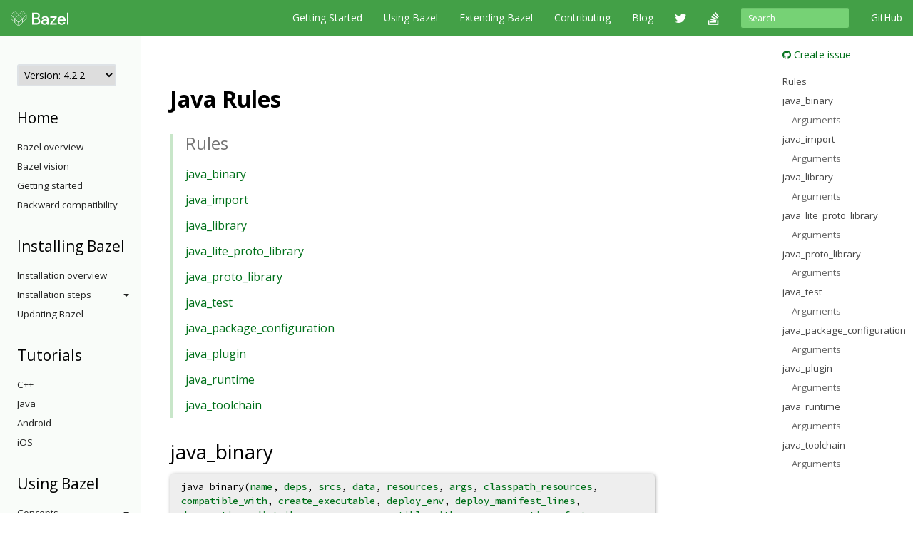

--- FILE ---
content_type: text/html
request_url: https://docs.bazel.build/versions/4.2.2/be/java.html
body_size: 144886
content:
<!-- /versions/main/foo/bar -> ["main", "foo", "bar"] -->
<!-- /versions/0.12.3/baz.md -> ["0.12.3", "baz.md"] -->





<!DOCTYPE html>
<html lang="en" itemscope itemtype="https://schema.org/WebPage">
    <head>
    <meta charset="utf-8">
    <meta http-equiv="X-UA-Compatible" content="IE=edge">
    <meta name="viewport" content="width=device-width, initial-scale=1">

    <!-- Only show Bazel version in title if it's a release -->
    <title>Java Rules - Bazel 4.2.2</title>

    <link rel="canonical" href="https://bazel.build/reference/be/java">

    <!-- Webfont -->
    <link href="//fonts.googleapis.com/css?family=Source+Code+Pro:400,500,700|Open+Sans:400,600,700,800" rel="stylesheet">

    <link rel="shortcut icon" type="image/png" href="/images/favicon.ico">

    <!-- Bootstrap -->
    <link href="/assets/css/bootstrap.min.css" rel="stylesheet">
    <link href="/assets/css/font-awesome.min.css" rel="stylesheet">

    <!-- HTML5 shim and Respond.js for IE8 support of HTML5 elements and media queries -->
    <!-- WARNING: Respond.js doesn't work if you view the page via file:// -->
    <!--[if lt IE 9]>
      <script src="https://oss.maxcdn.com/html5shiv/3.7.2/html5shiv.min.js"></script>
      <script src="https://oss.maxcdn.com/respond/1.4.2/respond.min.js"></script>
    <![endif]-->

    <!-- Custom stylesheet -->
    <link rel="stylesheet" type="text/css" href="/css/main.css" />

    <!-- metadata -->
    <meta name="og:title" content="Java Rules"/>
    <meta name="og:image" content="/images/bazel-og-image.png"/>

    <!-- google search console verification -->
    <meta name="google-site-verification" content="ftWLOiP2hnDW4Cw3LUGEaXU83RVIpiyxwaXFFhoakzs" />
  </head>

  <body>
        <nav id="common-nav" class="navbar navbar-inverse navbar-fixed-top">
      <div class="container">
        <!-- Brand and toggle get grouped for better mobile display -->
        <div class="navbar-header">
          <button type="button" class="navbar-toggle collapsed" data-toggle="collapse" data-target="#bs-example-navbar-collapse-1">
            <span class="sr-only">Toggle navigation</span>
            <span class="icon-bar"></span>
            <span class="icon-bar"></span>
            <span class="icon-bar"></span>
          </button>
          <a class="navbar-brand" href="https://www.bazel.build/">
            <img class="navbar-logo" src="/images/bazel-navbar.svg">
          </a>
        </div>

        <!-- Collect the nav links, forms, and other content for toggling -->
        <div class="collapse navbar-collapse" id="bs-example-navbar-collapse-1">
          <ul class="nav navbar-nav navbar-right">
            <li><a href="https://github.com/bazelbuild/bazel">GitHub</a></li>
          </ul>
          <form class="navbar-form navbar-right" action="/search.html" id="cse-search-box">
            <div class="form-group">
              <input type="hidden" name="cx" value="009927877080525621790:2pxlpaexqpc">
              <input type="hidden" name="cof" value="FORID:10">
              <input type="hidden" name="ie" value="UTF-8">
              <input type="search" name="q" id="q" class="form-control input-sm" placeholder="Search">
            </div>
          </form>
          <ul class="nav navbar-nav navbar-right">
            <li>
              <a href="/versions/4.2.2/bazel-overview.html">Getting Started</a>
            </li>
            <li>
              <a href="/versions/4.2.2/guide.html">Using Bazel</a>
            </li>
            <li>
              <a href="/versions/4.2.2/skylark/concepts.html">Extending Bazel</a>
            </li>
            <li>
              <a href="https://www.bazel.build/contributing.html">Contributing</a>
            </li>
            <li>
              <a href="https://blog.bazel.build">Blog</a>
            </li>
            <li><a href="https://twitter.com/bazelbuild" class="nav-icon"><i class="fa fa-twitter"></i></a></li>
            <li><a href="http://stackoverflow.com/questions/tagged/bazel" class="nav-icon"><i class="fa fa-stack-overflow"></i></a></li>
          </ul>
        </div><!-- /.navbar-collapse -->
      </div><!-- /.container-fluid -->
    </nav>


    <div class="container vpad">
      <div class="row">
        <div class="col-md-2">
          <a class="btn btn-default btn-lg btn-block sidebar-toggle"
              data-toggle="collapse" href="#sidebar-nav" aria-expanded="false"
              aria-controls="sidebar-nav">
            <i class="glyphicon glyphicon-menu-hamburger"></i> Navigation
          </a>

          <nav class="sidebar collapse" id="sidebar-nav">
            <select onchange="location.href=this.value">
                <option value="" selected disabled hidden>Version: 4.2.2</option>
                
                <!-- reconstruct absolute url for the current page for each doc version -->
                <option value="/versions/main/be/java.html">
                    main
                </option>
                
                <!-- reconstruct absolute url for the current page for each doc version -->
                <option value="/versions/5.4.1/be/java.html">
                    5.4.1
                </option>
                
                <!-- reconstruct absolute url for the current page for each doc version -->
                <option value="/versions/5.4.0/be/java.html">
                    5.4.0
                </option>
                
                <!-- reconstruct absolute url for the current page for each doc version -->
                <option value="/versions/5.3.1/be/java.html">
                    5.3.1
                </option>
                
                <!-- reconstruct absolute url for the current page for each doc version -->
                <option value="/versions/5.3.0/be/java.html">
                    5.3.0
                </option>
                
                <!-- reconstruct absolute url for the current page for each doc version -->
                <option value="/versions/5.2.0/be/java.html">
                    5.2.0
                </option>
                
                <!-- reconstruct absolute url for the current page for each doc version -->
                <option value="/versions/5.1.1/be/java.html">
                    5.1.1
                </option>
                
                <!-- reconstruct absolute url for the current page for each doc version -->
                <option value="/versions/5.1.0/be/java.html">
                    5.1.0
                </option>
                
                <!-- reconstruct absolute url for the current page for each doc version -->
                <option value="/versions/5.0.0/be/java.html">
                    5.0.0
                </option>
                
                <!-- reconstruct absolute url for the current page for each doc version -->
                <option value="/versions/4.2.4/be/java.html">
                    4.2.4
                </option>
                
                <!-- reconstruct absolute url for the current page for each doc version -->
                <option value="/versions/4.2.3/be/java.html">
                    4.2.3
                </option>
                
                <!-- reconstruct absolute url for the current page for each doc version -->
                <option value="/versions/4.2.2/be/java.html">
                    4.2.2
                </option>
                
                <!-- reconstruct absolute url for the current page for each doc version -->
                <option value="/versions/4.2.1/be/java.html">
                    4.2.1
                </option>
                
                <!-- reconstruct absolute url for the current page for each doc version -->
                <option value="/versions/4.2.0/be/java.html">
                    4.2.0
                </option>
                
                <!-- reconstruct absolute url for the current page for each doc version -->
                <option value="/versions/4.1.0/be/java.html">
                    4.1.0
                </option>
                
                <!-- reconstruct absolute url for the current page for each doc version -->
                <option value="/versions/4.0.0/be/java.html">
                    4.0.0
                </option>
                
                <!-- reconstruct absolute url for the current page for each doc version -->
                <option value="/versions/3.7.0/be/java.html">
                    3.7.0
                </option>
                
                <!-- reconstruct absolute url for the current page for each doc version -->
                <option value="/versions/3.6.0/be/java.html">
                    3.6.0
                </option>
                
                <!-- reconstruct absolute url for the current page for each doc version -->
                <option value="/versions/3.5.1/be/java.html">
                    3.5.1
                </option>
                
                <!-- reconstruct absolute url for the current page for each doc version -->
                <option value="/versions/3.4.0/be/java.html">
                    3.4.0
                </option>
                
                <!-- reconstruct absolute url for the current page for each doc version -->
                <option value="/versions/3.3.0/be/java.html">
                    3.3.0
                </option>
                
                <!-- reconstruct absolute url for the current page for each doc version -->
                <option value="/versions/3.2.0/be/java.html">
                    3.2.0
                </option>
                
                <!-- reconstruct absolute url for the current page for each doc version -->
                <option value="/versions/3.1.0/be/java.html">
                    3.1.0
                </option>
                
                <!-- reconstruct absolute url for the current page for each doc version -->
                <option value="/versions/3.0.0/be/java.html">
                    3.0.0
                </option>
                
                <!-- reconstruct absolute url for the current page for each doc version -->
                <option value="/versions/2.2.0/be/java.html">
                    2.2.0
                </option>
                
                <!-- reconstruct absolute url for the current page for each doc version -->
                <option value="/versions/2.1.0/be/java.html">
                    2.1.0
                </option>
                
                <!-- reconstruct absolute url for the current page for each doc version -->
                <option value="/versions/2.0.0/be/java.html">
                    2.0.0
                </option>
                
                <!-- reconstruct absolute url for the current page for each doc version -->
                <option value="/versions/1.2.0/be/java.html">
                    1.2.0
                </option>
                
                <!-- reconstruct absolute url for the current page for each doc version -->
                <option value="/versions/1.1.0/be/java.html">
                    1.1.0
                </option>
                
                <!-- reconstruct absolute url for the current page for each doc version -->
                <option value="/versions/1.0.0/be/java.html">
                    1.0.0
                </option>
                
                <!-- reconstruct absolute url for the current page for each doc version -->
                <option value="/versions/0.29.1/be/java.html">
                    0.29.1
                </option>
                
                <!-- reconstruct absolute url for the current page for each doc version -->
                <option value="/versions/0.29.0/be/java.html">
                    0.29.0
                </option>
                
                <!-- reconstruct absolute url for the current page for each doc version -->
                <option value="/versions/0.28.0/be/java.html">
                    0.28.0
                </option>
                
                <!-- reconstruct absolute url for the current page for each doc version -->
                <option value="/versions/0.27.0/be/java.html">
                    0.27.0
                </option>
                
                <!-- reconstruct absolute url for the current page for each doc version -->
                <option value="/versions/0.26.0/be/java.html">
                    0.26.0
                </option>
                
                <!-- reconstruct absolute url for the current page for each doc version -->
                <option value="/versions/0.25.0/be/java.html">
                    0.25.0
                </option>
                
                <!-- reconstruct absolute url for the current page for each doc version -->
                <option value="/versions/0.24.0/be/java.html">
                    0.24.0
                </option>
                
                <!-- reconstruct absolute url for the current page for each doc version -->
                <option value="/versions/0.23.0/be/java.html">
                    0.23.0
                </option>
                
                <!-- reconstruct absolute url for the current page for each doc version -->
                <option value="/versions/0.22.0/be/java.html">
                    0.22.0
                </option>
                
                <!-- reconstruct absolute url for the current page for each doc version -->
                <option value="/versions/0.21.0/be/java.html">
                    0.21.0
                </option>
                
                <!-- reconstruct absolute url for the current page for each doc version -->
                <option value="/versions/0.20.0/be/java.html">
                    0.20.0
                </option>
                
                <!-- reconstruct absolute url for the current page for each doc version -->
                <option value="/versions/0.19.2/be/java.html">
                    0.19.2
                </option>
                
                <!-- reconstruct absolute url for the current page for each doc version -->
                <option value="/versions/0.19.1/be/java.html">
                    0.19.1
                </option>
                
                <!-- reconstruct absolute url for the current page for each doc version -->
                <option value="/versions/0.18.1/be/java.html">
                    0.18.1
                </option>
                
                <!-- reconstruct absolute url for the current page for each doc version -->
                <option value="/versions/0.17.2/be/java.html">
                    0.17.2
                </option>
                
                <!-- reconstruct absolute url for the current page for each doc version -->
                <option value="/versions/0.17.1/be/java.html">
                    0.17.1
                </option>
                
            </select>

            <!-- If the current version has a explicitly versioned sidebar for the major version -->
            
                
            
            <h3>Home</h3>
<ul class="sidebar-nav">
    <li><a href="/versions/4.2.2/bazel-overview.html">Bazel overview</a></li>
    <li><a href="/versions/4.2.2/bazel-vision.html">Bazel vision</a></li>
    <li><a href="/versions/4.2.2/getting-started.html">Getting started</a></li>
    <li><a href="/versions/4.2.2/backward-compatibility.html">Backward compatibility</a></li>
</ul>

<h3>Installing Bazel</h3>
<ul class="sidebar-nav">

    <li class="sidebar-nav">
        <a href="/versions/4.2.2/install.html">Installation overview</a>
    </li>

    <li>
        <a class="sidebar-nav-heading" data-toggle="collapse"
           href="#installing-menu" aria-expanded="false"
           aria-controls="installing-menu">
            Installation steps<span class="caret"></span>
        </a>
        <ul class="collapse sidebar-nav sidebar-submenu" id="installing-menu">

            <li><a href="/versions/4.2.2/install-ubuntu.html">Ubuntu</a></li>
            <li><a href="/versions/4.2.2/install-redhat.html">Fedora/CentOS</a></li>
            <li><a href="/versions/4.2.2/install-os-x.html">macOS</a></li>
            <li><a href="/versions/4.2.2/install-windows.html">Windows</a></li>
            <li><a href="/versions/4.2.2/install-compile-source.html">Compiling from source</a></li>
            <li><a href="/versions/4.2.2/completion.html">Command-line completion</a></li>
            <li><a href="/versions/4.2.2/ide.html">Integrating with IDEs</a></li>
        </ul>
    </li>

    <li class="sidebar-nav">
        <a href="/versions/4.2.2/updating-bazel.html">Updating Bazel</a>
    </li>
</ul>

<h3>Tutorials</h3>
<ul class="sidebar-nav">
    <li><a href="/versions/4.2.2/tutorial/cpp.html">C++</a></li>
    <li><a href="/versions/4.2.2/tutorial/java.html">Java</a></li>
    <li><a href="/versions/4.2.2/tutorial/android-app.html">Android</a></li>
    <li><a href="/versions/4.2.2/tutorial/ios-app.html">iOS</a></li>
</ul>

<h3>Using Bazel</h3>
<ul class="sidebar-nav">
    <li>
        <a class="sidebar-nav-heading" data-toggle="collapse"
           href="#using-menu" aria-expanded="false"
           aria-controls="using-menu">
            Concepts<span class="caret"></span>
        </a>
        <ul class="collapse sidebar-nav sidebar-submenu" id="using-menu">
            <li><a href="/versions/4.2.2/build-ref.html">Core concepts</a></li>
            <li><a href="/versions/4.2.2/external.html">External dependencies</a></li>
            <li><a href="/versions/4.2.2/configurable-attributes.html">Configurable attributes</a></li>
            <li><a href="/versions/main/platforms-intro.html">Platforms and toolchains</a></li>
            <li><a href="/versions/main/visibility.html">Visibility</a></li>
        </ul>
    </li>

    <li>
        <a class="sidebar-nav-heading" data-toggle="collapse"
           href="#guides-menu" aria-expanded="false"
           aria-controls="build-files-menu">
            Guides<span class="caret"></span>
        </a>
        <ul class="collapse sidebar-nav sidebar-submenu" id="guides-menu">
            <li><a href="/versions/4.2.2/guide.html">Running Bazel</a></li>
            <li><a href="/versions/4.2.2/skylark/tutorial-creating-a-macro.html">Creating a macro</a></li>
            <li><a href="/versions/4.2.2/memory-saving-mode.html">Optimizing memory</a></li>
            <li><a href="/versions/4.2.2/windows.html">Building on Windows</a></li>
        </ul>
    </li>

    <li><a href="/versions/4.2.2/rules.html">Rules</a></li>

    <li>
        <a class="sidebar-nav-heading" data-toggle="collapse"
           href="#query-menu" aria-expanded="false"
           aria-controls="query-menu">
            Queries<span class="caret"></span>
        </a>
        <ul class="collapse sidebar-nav sidebar-submenu" id="query-menu">
            <li><a href="/versions/4.2.2/query-how-to.html">The query command</a></li>
            <li><a href="/versions/4.2.2/cquery.html">The cquery command</a></li>
            <li><a href="/versions/4.2.2/aquery.html">The aquery command</a></li>
            <li><a href="/versions/4.2.2/query.html">Query language</a></li>
        </ul>
    </li>

    <li>
        <a class="sidebar-nav-heading" data-toggle="collapse"
           href="#best-practices-menu" aria-expanded="false"
           aria-controls="best-practices-menu">
            Best practices<span class="caret"></span>
        </a>
        <ul class="collapse sidebar-nav sidebar-submenu" id="best-practices-menu">
            <li><a href="/versions/4.2.2/best-practices.html">General best practices</a></li>
            <li><a href="/versions/4.2.2/skylark/tutorial-sharing-variables.html">Sharing BUILD variables</a></li>
        </ul>
    </li>

    <li>
        <a class="sidebar-nav-heading" data-toggle="collapse"
           href="#remote-execution-menu" aria-expanded="false"
           aria-controls="remote-execution-menu">
            Remote execution<span class="caret"></span>
        </a>
        <ul class="collapse sidebar-nav sidebar-submenu" id="remote-execution-menu">
            <li><a href="/versions/4.2.2/remote-execution.html">Overview</a></li>
            <li><a href="/versions/4.2.2/remote-execution-rules.html">Guidelines</a></li>
            <li>
                <a class="sidebar-nav-heading" data-toggle="collapse"
                   href="#troubleshoot-remote-execution-menu" aria-expanded="false"
                   aria-controls="troubleshoot-remote-execution-menu">
                    Troubleshooting<span class="caret"></span>
                </a>
                <ul class="collapse sidebar-nav sidebar-submenu" id="troubleshoot-remote-execution-menu">
                    <li><a href="/versions/4.2.2/remote-execution-sandbox.html">Troubleshooting with Bazel sandbox</a></li>
                    <li><a href="/versions/4.2.2/workspace-log.html">Non-hermetic WORKSPACE rules</a></li>
                    <li><a href="/versions/4.2.2/remote-execution-caching-debug.html">Debugging remote cache hits</a></li>
                </ul>
            </li>
            <li><a href="/versions/4.2.2/remote-execution-ci.html">Remote execution and CI</a></li>
        </ul>
    </li>

    <li>
        <a class="sidebar-nav-heading" data-toggle="collapse"
           href="#remote-caching-menu" aria-expanded="false"
           aria-controls="remote-caching-menu">
            Remote caching<span class="caret"></span>
        </a>
        <ul class="collapse sidebar-nav sidebar-submenu" id="remote-caching-menu">
            <li><a href="/versions/4.2.2/remote-caching.html">Overview</a></li>
            <li><a href="/versions/4.2.2/remote-caching-debug.html">Debugging remote cache hits with local execution</a></li>
        </ul>
    </li>
</ul>

<h3>Reference</h3>
<ul class="sidebar-nav">
    <li><a href="/versions/4.2.2/user-manual.html">Commands and options</a></li>
    <li><a href="/versions/4.2.2/glossary.html">Glossary</a></li>
    <li><a href="/versions/4.2.2/be/overview.html">Build encyclopedia</a></li>
    <li><a href="/versions/4.2.2/test-encyclopedia.html">Test encyclopedia</a></li>
    <li><a href="/versions/4.2.2/command-line-reference.html">Command line reference</a></li>

    <li>
        <a class="sidebar-nav-heading" data-toggle="collapse"
           href="#build-files-menu" aria-expanded="false"
           aria-controls="build-files-menu">
            BUILD files<span class="caret"></span>
        </a>
        <ul class="collapse sidebar-nav sidebar-submenu" id="build-files-menu">
            <li><a href="/versions/4.2.2/be/functions.html">Functions</a></li>
            <li><a href="/versions/4.2.2/be/common-definitions.html">Common rule definitions</a></li>
            <li><a href="/versions/4.2.2/be/make-variables.html">"Make" variables</a></li>
            <li><a href="/versions/4.2.2/skylark/build-style.html">BUILD style guide</a></li>
        </ul>
    </li>

    <li><a href="/versions/4.2.2/build-event-protocol.html">Build Event Protocol</a></li>
    <li><a href="/versions/4.2.2/output_directories.html">Output directory layout</a></li>
    <li><a href="/versions/4.2.2/platforms.html">Platforms</a></li>
    <li><a href="/versions/4.2.2/exec-groups.html">Execution Groups</a></li>
    <li><a href="/versions/4.2.2/toolchains.html">Toolchains</a></li>
</ul>

<h3>Extending Bazel</h3>
<ul class="sidebar-nav">
    <li><a href="/versions/4.2.2/skylark/concepts.html">Extension overview</a></li>

    <li>
        <a class="sidebar-nav-heading" data-toggle="collapse"
           href="#starlark-concepts" aria-expanded="false"
           aria-controls="starlark-concepts">
            Concepts<span class="caret"></span>
        </a>
        <ul class="collapse sidebar-nav sidebar-submenu" id="starlark-concepts">
            <li><a href="/versions/4.2.2/skylark/macros.html">Macros</a></li>
            <li><a href="/versions/4.2.2/skylark/rules.html">Rules</a></li>
            <li><a href="/versions/4.2.2/skylark/depsets.html">Depsets</a></li>
            <li><a href="/versions/4.2.2/skylark/aspects.html">Aspects</a></li>
            <li><a href="/versions/4.2.2/skylark/repository_rules.html">Repository rules</a></li>
            <li><a href="/versions/4.2.2/skylark/config.html">Configurations</a></li>
        </ul>
    </li>

    <li>
        <a class="sidebar-nav-heading" data-toggle="collapse"
           href="#starlark-practices" aria-expanded="false"
           aria-controls="starlark-practices">
            Best practices<span class="caret"></span>
        </a>
        <ul class="collapse sidebar-nav sidebar-submenu" id="starlark-practices">
            <li><a href="/versions/4.2.2/skylark/bzl-style.html">.bzl style guide</a></li>
            <li><a href="/versions/4.2.2/skylark/testing.html">Testing extensions</a></li>
            <li><a href="https://github.com/bazelbuild/stardoc">Documenting rules with Stardoc</a></li>
            <li><a href="https://github.com/bazelbuild/buildtools/tree/master/buildifier">Linting</a></li>
            <li><a href="/versions/4.2.2/skylark/performance.html">Optimizing performance</a></li>
            <li><a href="/versions/4.2.2/skylark/deploying.html">Deploying rules</a></li>
            <li><a href="/versions/4.2.2/skylark/windows_tips.html">Writing rules on Windows</a></li>
        </ul>
    </li>

    <li><a href="https://github.com/bazelbuild/examples/tree/HEAD/rules">Examples</a></li>
    <li><a href="/versions/4.2.2/skylark/lib/skylark-overview.html">Extensions API</a></li>

    <li>
        <a class="sidebar-nav-heading" data-toggle="collapse"
           href="#persistent-workers" aria-expanded="false"
           aria-controls="persistent-workers">
            Persistent workers<span class="caret"></span>
        </a>
        <ul class="collapse sidebar-nav sidebar-submenu" id="persistent-workers">
            <li><a href="/versions/4.2.2/persistent-workers.html">Persistent workers</a></li>
            <li><a href="/versions/4.2.2/multiplex-worker.html">Multiplex workers</a></li>
            <li><a href="/versions/4.2.2/creating-workers.html">Creating persistent workers</a></li>
        </ul>
    </li>

    <li><a href="/versions/4.2.2/skylark/faq.html">FAQ</a></li>
    <li><a href="/versions/4.2.2/skylark/language.html">Starlark language</a></li>
</ul>

          </nav>
        </div>

        <div class="col-md-8">
          <div class="content">
            <!--
 This document is synchronized with Bazel releases.
 To edit, submit changes to the Bazel source code.
-->

<!-- Generated by //src/main/java/com/google/devtools/build/docgen:build-encyclopedia.zip -->

<h1>Java Rules</h1>



<div class="toc">
  <h2>Rules</h2>
  <ul>
    <li>
      <a href="#java_binary">
        java_binary      </a>
    </li>
    <li>
      <a href="#java_import">
        java_import      </a>
    </li>
    <li>
      <a href="#java_library">
        java_library      </a>
    </li>
    <li>
      <a href="#java_lite_proto_library">
        java_lite_proto_library      </a>
    </li>
    <li>
      <a href="#java_proto_library">
        java_proto_library      </a>
    </li>
    <li>
      <a href="#java_test">
        java_test      </a>
    </li>
    <li>
      <a href="#java_package_configuration">
        java_package_configuration      </a>
    </li>
    <li>
      <a href="#java_plugin">
        java_plugin      </a>
    </li>
    <li>
      <a href="#java_runtime">
        java_runtime      </a>
    </li>
    <li>
      <a href="#java_toolchain">
        java_toolchain      </a>
    </li>
  </ul>
</div>

  <h2 id="java_binary">
    java_binary
  </h2>

  <pre class="rule-signature">java_binary(<a href="#java_binary.name">name</a>, <a href="#java_binary.deps">deps</a>, <a href="#java_binary.srcs">srcs</a>, <a href="common-definitions.html#typical.data">data</a>, <a href="#java_binary.resources">resources</a>, <a href="common-definitions.html#binary.args">args</a>, <a href="#java_binary.classpath_resources">classpath_resources</a>, <a href="common-definitions.html#common.compatible_with">compatible_with</a>, <a href="#java_binary.create_executable">create_executable</a>, <a href="#java_binary.deploy_env">deploy_env</a>, <a href="#java_binary.deploy_manifest_lines">deploy_manifest_lines</a>, <a href="common-definitions.html#common.deprecation">deprecation</a>, <a href="common-definitions.html#common.distribs">distribs</a>, <a href="common-definitions.html#binary.env">env</a>, <a href="common-definitions.html#common.exec_compatible_with">exec_compatible_with</a>, <a href="common-definitions.html#common.exec_properties">exec_properties</a>, <a href="common-definitions.html#common.features">features</a>, <a href="#java_binary.javacopts">javacopts</a>, <a href="#java_binary.jvm_flags">jvm_flags</a>, <a href="#java_binary.launcher">launcher</a>, <a href="common-definitions.html#typical.licenses">licenses</a>, <a href="#java_binary.main_class">main_class</a>, <a href="common-definitions.html#binary.output_licenses">output_licenses</a>, <a href="#java_binary.plugins">plugins</a>, <a href="#java_binary.resource_jars">resource_jars</a>, <a href="#java_binary.resource_strip_prefix">resource_strip_prefix</a>, <a href="common-definitions.html#common.restricted_to">restricted_to</a>, <a href="#java_binary.runtime_deps">runtime_deps</a>, <a href="#java_binary.stamp">stamp</a>, <a href="common-definitions.html#common.tags">tags</a>, <a href="common-definitions.html#common.target_compatible_with">target_compatible_with</a>, <a href="common-definitions.html#common.testonly">testonly</a>, <a href="common-definitions.html#common.toolchains">toolchains</a>, <a href="#java_binary.use_launcher">use_launcher</a>, <a href="#java_binary.use_testrunner">use_testrunner</a>, <a href="common-definitions.html#common.visibility">visibility</a>)</pre>


<p>
  Builds a Java archive ("jar file"), plus a wrapper shell script with the same name as the rule.
  The wrapper shell script uses a classpath that includes, among other things, a jar file for each
  library on which the binary depends.
</p>
<p>
  The wrapper script accepts several unique flags. Refer to
  <code>//src/main/java/com/google/devtools/build/lib/bazel/rules/java/java_stub_template.txt</code>
  for a list of configurable flags and environment variables accepted by the wrapper.
</p>

<h4 id="java_binary_implicit_outputs">Implicit output targets</h4>
        <ul>
          <li><code><var>name</var>.jar</code>: A Java archive, containing the class files and other
            resources corresponding to the binary's direct dependencies.</li>
          <li><code><var>name</var>-src.jar</code>: An archive containing the sources ("source
            jar").</li>
          <li><code><var>name</var>_deploy.jar</code>: A Java archive suitable for deployment (only
            built if explicitly requested).
            <p>
              Building the <code>&lt;<var>name</var>&gt;_deploy.jar</code> target for your rule
              creates a self-contained jar file with a manifest that allows it to be run with the
              <code>java -jar</code> command or with the wrapper script's <code>--singlejar</code>
              option. Using the wrapper script is preferred to <code>java -jar</code> because it
              also passes the <a href="java.html#java_binary.jvm_flags">JVM flags</a> and the options
              to load native libraries.
            </p>
            <p>
              The deploy jar contains all the classes that would be found by a classloader that
              searched the classpath from the binary's wrapper script from beginning to end. It also
              contains the native libraries needed for dependencies. These are automatically loaded
              into the JVM at runtime.
            </p>
            <p>If your target specifies a <a href="#java_binary.launcher">launcher</a>
              attribute, then instead of being a normal JAR file, the _deploy.jar will be a
              native binary. This will contain the launcher plus any native (C++) dependencies of
              your rule, all linked into a static binary. The actual jar file's bytes will be
              appended to that native binary, creating a single binary blob containing both the
              executable and the Java code. You can execute the resulting jar file directly
              like you would execute any native binary.</p>
          </li>
          <li><code><var>name</var>_deploy-src.jar</code>: An archive containing the sources
            collected from the transitive closure of the target. These will match the classes in the
            <code>deploy.jar</code> except where jars have no matching source jar.</li>
        </ul>


<p>
  A <code>deps</code> attribute is not allowed in a <code>java_binary</code> rule without
  <a href="java.html#java_binary.srcs"><code>srcs</code></a>; such a rule requires a
  <a href="java.html#java_binary.main_class"><code>main_class</code></a> provided by
  <a href="java.html#java_binary.runtime_deps"><code>runtime_deps</code></a>.
</p>

<p>The following code snippet illustrates a common mistake:</p>

<pre class="code">
java_binary(
    name = "DontDoThis",
    srcs = [
        <var>...</var>,
        <code class="deprecated">"GeneratedJavaFile.java"</code>,  # a generated .java file
    ],
    deps = [<code class="deprecated">":generating_rule",</code>],  # rule that generates that file
)
</pre>

<p>Do this instead:</p>

<pre class="code">
java_binary(
    name = "DoThisInstead",
    srcs = [
        <var>...</var>,
        ":generating_rule",
    ],
)
</pre>



  <h3 id="java_binary_args">Arguments</h3>
  <table class="table table-condensed table-bordered table-params">
    <colgroup>
      <col class="col-param" />
      <col class="param-description" />
    </colgroup>
    <thead>
      <tr>
        <th colspan="2">Attributes</th>
      </tr>
    </thead>
    <tbody>
      <tr>
        <td id="java_binary.name"><code>name</code></td>
        <td>
          <p><code><a href="../build-ref.html#name">Name</a>; required</code></p>
          <p>A unique name for this target.</p>
              <br/>It is good practice to use the name of the source file that is the main entry point of the
    application (minus the extension). For example, if your entry point is called
    <code>Main.java</code>, then your name could be <code>Main</code>.

        </td>
      </tr>
                <tr>
        <td id="java_binary.deps">
          <code>deps</code>
        </td>
        <td>
                    <p><code>List of <a href="../build-ref.html#labels">labels</a>; optional</code></p>
                              The list of other libraries to be linked in to the target.
          See general comments about <code>deps</code> at
          <a href="common-definitions.html#common-attributes">Attributes common to all build rules
          </a>.

        </td>
      </tr>
                      <tr>
        <td id="java_binary.srcs">
          <code>srcs</code>
        </td>
        <td>
                    <p><code>List of <a href="../build-ref.html#labels">labels</a>; optional</code></p>
                              The list of source files that are processed to create the target.
          This attribute is almost always required; see exceptions below.
          <p>
            Source files of type <code>.java</code> are compiled. In case of generated
            <code>.java</code> files it is generally advisable to put the generating rule's name
            here instead of the name of the file itself. This not only improves readability but
            makes the rule more resilient to future changes: if the generating rule generates
            different files in the future, you only need to fix one place: the <code>outs</code> of
            the generating rule. You should not list the generating rule in <code>deps</code>
            because it is a no-op.
          </p>
          <p>
            Source files of type <code>.srcjar</code> are unpacked and compiled. (This is useful if
            you need to generate a set of <code>.java</code> files with a genrule.)
          </p>
          <p>
            Rules: if the rule (typically <code>genrule</code> or <code>filegroup</code>) generates
            any of the files listed above, they will be used the same way as described for source
            files.
          </p>

          <p>
            This argument is almost always required, except if a
            <a href="#java_binary.main_class"><code>main_class</code></a> attribute specifies a
            class on the runtime classpath or you specify the <code>runtime_deps</code> argument.
          </p>

        </td>
      </tr>
                                <tr>
        <td id="java_binary.resources">
          <code>resources</code>
        </td>
        <td>
                    <p><code>List of <a href="../build-ref.html#labels">labels</a>; optional</code></p>
                              A list of data files to include in a Java jar.
          <p>
            If resources are specified, they will be bundled in the jar along with the usual
            <code>.class</code> files produced by compilation. The location of the resources inside
            of the jar file is determined by the project structure. Bazel first looks for Maven's
            <a href="https://maven.apache.org/guides/introduction/introduction-to-the-standard-directory-layout.html">standard directory layout</a>,
            (a "src" directory followed by a "resources" directory grandchild). If that is not
            found, Bazel then looks for the topmost directory named "java" or "javatests" (so, for
            example, if a resource is at <code>&lt;workspace root&gt;/x/java/y/java/z</code>, the
            path of the resource will be <code>y/java/z</code>. This heuristic cannot be overridden.
          </p>

          <p>
            Resources may be source files or generated files.
          </p>

        </td>
      </tr>
                                <tr>
        <td id="java_binary.classpath_resources">
          <code>classpath_resources</code>
        </td>
        <td>
                    <p><code>List of <a href="../build-ref.html#labels">labels</a>; optional</code></p>
                              <em class="harmful">DO NOT USE THIS OPTION UNLESS THERE IS NO OTHER WAY)</em>
          <p>
            A list of resources that must be located at the root of the java tree. This attribute's
            only purpose is to support third-party libraries that require that their resources be
            found on the classpath as exactly <code>"myconfig.xml"</code>. It is only allowed on
            binaries and not libraries, due to the danger of namespace conflicts.
          </p>

        </td>
      </tr>
                                <tr>
        <td id="java_binary.create_executable">
          <code>create_executable</code>
        </td>
        <td>
                    <p><code>Boolean; optional; <a href="common-definitions.html#configurable-attributes">nonconfigurable</a>; default is True</code></p>
                              Whether the binary is executable. Non-executable binaries collect transitive
          runtime Java dependencies into a deploy jar, but cannot be executed directly.

          No wrapper script is created if this attribute is set. It is an error to set
          this to 0 if the <code>launcher</code> or <code>main_class</code> attributes
          are set.

        </td>
      </tr>
                      <tr>
        <td id="java_binary.deploy_env">
          <code>deploy_env</code>
        </td>
        <td>
                    <p><code>List of <a href="../build-ref.html#labels">labels</a>; optional</code></p>
                            A list of other <code>java_binary</code> targets which represent the deployment
        environment for this binary.
        Set this attribute when building a plugin which will be loaded by another
        <code>java_binary</code>.<br/> Setting this attribute excludes all dependencies from
        the runtime classpath (and the deploy jar) of this binary that are shared between this
        binary and the targets specified in <code>deploy_env</code>.

        </td>
      </tr>
                      <tr>
        <td id="java_binary.deploy_manifest_lines">
          <code>deploy_manifest_lines</code>
        </td>
        <td>
                    <p><code>List of strings; optional</code></p>
                              A list of lines to add to the <code>META-INF/manifest.mf</code> file generated for the
          <code>*_deploy.jar</code> target. The contents of this attribute are <em>not</em> subject
          to <a href="make-variables.html">"Make variable"</a> substitution.

        </td>
      </tr>
                                                                                  <tr>
        <td id="java_binary.javacopts">
          <code>javacopts</code>
        </td>
        <td>
                    <p><code>List of strings; optional</code></p>
                              Extra compiler options for this library.
          Subject to <a href="make-variables.html">"Make variable"</a> substitution and
          <a href="common-definitions.html#sh-tokenization">Bourne shell tokenization</a>.
          <p>These compiler options are passed to javac after the global compiler options.</p>

        </td>
      </tr>
                      <tr>
        <td id="java_binary.jvm_flags">
          <code>jvm_flags</code>
        </td>
        <td>
                    <p><code>List of strings; optional</code></p>
                              A list of flags to embed in the wrapper script generated for running this binary.
          Subject to <a href="make-variables.html#location">$(location)</a> and
          <a href="make-variables.html">"Make variable"</a> substitution, and
          <a href="common-definitions.html#sh-tokenization">Bourne shell tokenization</a>.

          <p>The wrapper script for a Java binary includes a CLASSPATH definition
          (to find all the dependent jars) and invokes the right Java interpreter.
          The command line generated by the wrapper script includes the name of
          the main class followed by a <code>"$@"</code> so you can pass along other
          arguments after the classname.  However, arguments intended for parsing
          by the JVM must be specified <i>before</i> the classname on the command
          line.  The contents of <code>jvm_flags</code> are added to the wrapper
          script before the classname is listed.</p>

          <p>Note that this attribute has <em>no effect</em> on <code>*_deploy.jar</code>
          outputs.</p>

        </td>
      </tr>
                      <tr>
        <td id="java_binary.launcher">
          <code>launcher</code>
        </td>
        <td>
                    <p><code><a href="../build-ref.html#labels">Label</a>; optional</code></p>
                              Specify a binary that will be used to run your Java program instead of the
          normal <code>bin/java</code> program included with the JDK.
          The target must be a <code>cc_binary</code>. Any <code>cc_binary</code> that
          implements the
          <a href="http://docs.oracle.com/javase/7/docs/technotes/guides/jni/spec/invocation.html">
          Java Invocation API</a> can be specified as a value for this attribute.

          <p>By default, Bazel will use the normal JDK launcher (bin/java or java.exe).</p>

          <p>The related <a href="../user-manual.html#flag--java_launcher"><code>
          --java_launcher</code></a> Bazel flag affects only those
          <code>java_binary</code> and <code>java_test</code> targets that have
          <i>not</i> specified a <code>launcher</code> attribute.</p>

          <p>Note that your native (C++, SWIG, JNI) dependencies will be built differently
          depending on whether you are using the JDK launcher or another launcher:</p>

          <ul>
            <li>If you are using the normal JDK launcher (the default), native dependencies are
            built as a shared library named <code>{name}_nativedeps.so</code>, where
            <code>{name}</code> is the <code>name</code> attribute of this java_binary rule.
            Unused code is <em>not</em> removed by the linker in this configuration.</li>

            <li>If you are using any other launcher, native (C++) dependencies are statically
            linked into a binary named <code>{name}_nativedeps</code>, where <code>{name}</code>
            is the <code>name</code> attribute of this java_binary rule. In this case,
            the linker will remove any code it thinks is unused from the resulting binary,
            which means any C++ code accessed only via JNI may not be linked in unless
            that <code>cc_library</code> target specifies <code>alwayslink = 1</code>.</li>
          </ul>

          <p>When using any launcher other than the default JDK launcher, the format
          of the <code>*_deploy.jar</code> output changes. See the main
          <a href="#java_binary">java_binary</a> docs for details.</p>

        </td>
      </tr>
                                <tr>
        <td id="java_binary.main_class">
          <code>main_class</code>
        </td>
        <td>
                    <p><code>String; optional</code></p>
                              Name of class with <code>main()</code> method to use as entry point.
          If a rule uses this option, it does not need a <code>srcs=[...]</code> list.
          Thus, with this attribute one can make an executable from a Java library that already
          contains one or more <code>main()</code> methods.
          <p>
            The value of this attribute is a class name, not a source file. The class must be
            available at runtime: it may be compiled by this rule (from <code>srcs</code>) or
            provided by direct or transitive dependencies (through <code>runtime_deps</code> or
            <code>deps</code>). If the class is unavailable, the binary will fail at runtime; there
            is no build-time check.
          </p>

        </td>
      </tr>
                                <tr>
        <td id="java_binary.plugins">
          <code>plugins</code>
        </td>
        <td>
                    <p><code>List of <a href="../build-ref.html#labels">labels</a>; optional</code></p>
                              Java compiler plugins to run at compile-time.
          Every <code>java_plugin</code> specified in this attribute will be run whenever this rule
          is built. A library may also inherit plugins from dependencies that use
          <code><a href="#java_library.exported_plugins">exported_plugins</a></code>. Resources
          generated by the plugin will be included in the resulting jar of this rule.

        </td>
      </tr>
                      <tr>
        <td id="java_binary.resource_jars">
          <code>resource_jars</code>
        </td>
        <td>
                    <p><code>List of <a href="../build-ref.html#labels">labels</a>; optional</code></p>
                              Set of archives containing Java resources.
          <p>
            If specified, the contents of these jars are merged into the output jar.
          </p>

        </td>
      </tr>
                      <tr>
        <td id="java_binary.resource_strip_prefix">
          <code>resource_strip_prefix</code>
        </td>
        <td>
                    <p><code>String; optional</code></p>
                              The path prefix to strip from Java resources.
          <p>
            If specified, this path prefix is stripped from every file in the <code>resources</code>
            attribute. It is an error for a resource file not to be under this directory. If not
            specified (the default), the path of resource file is determined according to the same
            logic as the Java package of source files. For example, a source file at
            <code>stuff/java/foo/bar/a.txt</code> will be located at <code>foo/bar/a.txt</code>.
          </p>

        </td>
      </tr>
                                <tr>
        <td id="java_binary.runtime_deps">
          <code>runtime_deps</code>
        </td>
        <td>
                    <p><code>List of <a href="../build-ref.html#labels">labels</a>; optional</code></p>
                              Libraries to make available to the final binary or test at runtime only.
          Like ordinary <code>deps</code>, these will appear on the runtime classpath, but unlike
          them, not on the compile-time classpath. Dependencies needed only at runtime should be
          listed here. Dependency-analysis tools should ignore targets that appear in both
          <code>runtime_deps</code> and <code>deps</code>.

        </td>
      </tr>
                      <tr>
        <td id="java_binary.stamp">
          <code>stamp</code>
        </td>
        <td>
                    <p><code>Integer; optional; default is -1</code></p>
                              Enable link stamping.
          Whether to encode build information into the binary. Possible values:
          <ul>
            <li><code>stamp = 1</code>: Stamp the build information into the binary. Stamped
              binaries are only rebuilt when their dependencies change. Use this if there are tests
              that depend on the build information.</li>
            <li><code>stamp = 0</code>: Always replace build information by constant values. This
              gives good build result caching.</li>
            <li><code>stamp = -1</code>: Embedding of build information is controlled by the
              <a href="../user-manual.html#flag--stamp">--[no]stamp</a> flag.</li>
          </ul>

        </td>
      </tr>
                                                              <tr>
        <td id="java_binary.use_launcher">
          <code>use_launcher</code>
        </td>
        <td>
                    <p><code>Boolean; optional; default is True</code></p>
                              Whether the binary should use a custom launcher.

          <p>If this attribute is set to false, the
          <a href="java.html#java_binary.launcher">launcher</a> attribute  and the related
          <a href="../user-manual.html#flag--java_launcher"><code>--java_launcher</code></a> flag
          will be ignored for this target.

        </td>
      </tr>
                      <tr>
        <td id="java_binary.use_testrunner">
          <code>use_testrunner</code>
        </td>
        <td>
                    <p><code>Boolean; optional; default is False</code></p>
                              Use the test runner (by default
          <code>com.google.testing.junit.runner.BazelTestRunner</code>) class as the
          main entry point for a Java program, and provide the test class
          to the test runner as a value of <code>bazel.test_suite</code>
          system property.

          You can use this to override the default
          behavior, which is to use test runner for
          <code>java_test</code> rules,
          and not use it for <code>java_binary</code> rules.  It is unlikely
          you will want to do this.  One use is for <code>AllTest</code>
          rules that are invoked by another rule (to set up a database
          before running the tests, for example).  The <code>AllTest</code>
          rule must be declared as a <code>java_binary</code>, but should
          still use the test runner as its main entry point.

          The name of a test runner class can be overridden with <code>main_class</code> attribute.

        </td>
      </tr>
                        </tbody>
  </table>
  <h2 id="java_import">
    java_import
  </h2>

  <pre class="rule-signature">java_import(<a href="#java_import.name">name</a>, <a href="#java_import.deps">deps</a>, <a href="common-definitions.html#typical.data">data</a>, <a href="common-definitions.html#common.compatible_with">compatible_with</a>, <a href="#java_import.constraints">constraints</a>, <a href="common-definitions.html#common.deprecation">deprecation</a>, <a href="common-definitions.html#common.distribs">distribs</a>, <a href="common-definitions.html#common.exec_compatible_with">exec_compatible_with</a>, <a href="common-definitions.html#common.exec_properties">exec_properties</a>, <a href="#java_import.exports">exports</a>, <a href="common-definitions.html#common.features">features</a>, <a href="#java_import.jars">jars</a>, <a href="common-definitions.html#typical.licenses">licenses</a>, <a href="#java_import.neverlink">neverlink</a>, <a href="#java_import.proguard_specs">proguard_specs</a>, <a href="common-definitions.html#common.restricted_to">restricted_to</a>, <a href="#java_import.runtime_deps">runtime_deps</a>, <a href="#java_import.srcjar">srcjar</a>, <a href="common-definitions.html#common.tags">tags</a>, <a href="common-definitions.html#common.target_compatible_with">target_compatible_with</a>, <a href="common-definitions.html#common.testonly">testonly</a>, <a href="common-definitions.html#common.visibility">visibility</a>)</pre>


<p>
  This rule allows the use of precompiled <code>.jar</code> files as
  libraries for <code><a href="java.html#java_library">java_library</a></code> and
  <code><a href="java.html#java_binary">java_binary</a></code> rules.
</p>

<h4 id="java_import_examples">Examples</h4>

<pre class="code">
    java_import(
        name = "maven_model",
        jars = [
            "maven_model/maven-aether-provider-3.2.3.jar",
            "maven_model/maven-model-3.2.3.jar",
            "maven_model/maven-model-builder-3.2.3.jar",
        ],
    )
</pre>



  <h3 id="java_import_args">Arguments</h3>
  <table class="table table-condensed table-bordered table-params">
    <colgroup>
      <col class="col-param" />
      <col class="param-description" />
    </colgroup>
    <thead>
      <tr>
        <th colspan="2">Attributes</th>
      </tr>
    </thead>
    <tbody>
      <tr>
        <td id="java_import.name"><code>name</code></td>
        <td>
          <p><code><a href="../build-ref.html#name">Name</a>; required</code></p>
          <p>A unique name for this target.</p>

        </td>
      </tr>
                <tr>
        <td id="java_import.deps">
          <code>deps</code>
        </td>
        <td>
                    <p><code>List of <a href="../build-ref.html#labels">labels</a>; optional</code></p>
                            The list of other libraries to be linked in to the target.
        See <a href="java.html#java_library.deps">java_library.deps</a>.

        </td>
      </tr>
                                          <tr>
        <td id="java_import.constraints">
          <code>constraints</code>
        </td>
        <td>
                    <p><code>List of strings; optional; <a href="common-definitions.html#configurable-attributes">nonconfigurable</a></code></p>
                            Extra constraints imposed on this rule as a Java library.

        </td>
      </tr>
                                                              <tr>
        <td id="java_import.exports">
          <code>exports</code>
        </td>
        <td>
                    <p><code>List of <a href="../build-ref.html#labels">labels</a>; optional</code></p>
                            Targets to make available to users of this rule.
        See <a href="java.html#java_library.exports">java_library.exports</a>.

        </td>
      </tr>
                                <tr>
        <td id="java_import.jars">
          <code>jars</code>
        </td>
        <td>
                    <p><code>List of <a href="../build-ref.html#labels">labels</a>; required</code></p>
                            The list of JAR files provided to Java targets that depend on this target.

        </td>
      </tr>
                                <tr>
        <td id="java_import.neverlink">
          <code>neverlink</code>
        </td>
        <td>
                    <p><code>Boolean; optional; default is False</code></p>
                            Only use this library for compilation and not at runtime.
        Useful if the library will be provided by the runtime environment
        during execution. Examples of libraries like this are IDE APIs
        for IDE plug-ins or <code>tools.jar</code> for anything running on
        a standard JDK.

        </td>
      </tr>
                      <tr>
        <td id="java_import.proguard_specs">
          <code>proguard_specs</code>
        </td>
        <td>
                    <p><code>List of <a href="../build-ref.html#labels">labels</a>; optional</code></p>
                            Files to be used as Proguard specification.
        These will describe the set of specifications to be used by Proguard. If specified,
        they will be added to any <code>android_binary</code> target depending on this library.

        The files included here must only have idempotent rules, namely -dontnote, -dontwarn,
        assumenosideeffects, and rules that start with -keep. Other options can only appear in
        <code>android_binary</code>'s proguard_specs, to ensure non-tautological merges.

        </td>
      </tr>
                                <tr>
        <td id="java_import.runtime_deps">
          <code>runtime_deps</code>
        </td>
        <td>
                    <p><code>List of <a href="../build-ref.html#labels">labels</a>; optional</code></p>
                            Libraries to make available to the final binary or test at runtime only.
        See <a href="java.html#java_library.runtime_deps">java_library.runtime_deps</a>.

        </td>
      </tr>
                      <tr>
        <td id="java_import.srcjar">
          <code>srcjar</code>
        </td>
        <td>
                    <p><code><a href="../build-ref.html#labels">Label</a>; optional</code></p>
                            A JAR file that contains source code for the compiled JAR files.

        </td>
      </tr>
                                                      </tbody>
  </table>
  <h2 id="java_library">
    java_library
  </h2>

  <pre class="rule-signature">java_library(<a href="#java_library.name">name</a>, <a href="#java_library.deps">deps</a>, <a href="#java_library.srcs">srcs</a>, <a href="#java_library.data">data</a>, <a href="#java_library.resources">resources</a>, <a href="common-definitions.html#common.compatible_with">compatible_with</a>, <a href="common-definitions.html#common.deprecation">deprecation</a>, <a href="common-definitions.html#common.distribs">distribs</a>, <a href="common-definitions.html#common.exec_compatible_with">exec_compatible_with</a>, <a href="common-definitions.html#common.exec_properties">exec_properties</a>, <a href="#java_library.exported_plugins">exported_plugins</a>, <a href="#java_library.exports">exports</a>, <a href="common-definitions.html#common.features">features</a>, <a href="#java_library.javacopts">javacopts</a>, <a href="common-definitions.html#typical.licenses">licenses</a>, <a href="#java_library.neverlink">neverlink</a>, <a href="#java_library.plugins">plugins</a>, <a href="#java_library.proguard_specs">proguard_specs</a>, <a href="#java_library.resource_jars">resource_jars</a>, <a href="#java_library.resource_strip_prefix">resource_strip_prefix</a>, <a href="common-definitions.html#common.restricted_to">restricted_to</a>, <a href="#java_library.runtime_deps">runtime_deps</a>, <a href="common-definitions.html#common.tags">tags</a>, <a href="common-definitions.html#common.target_compatible_with">target_compatible_with</a>, <a href="common-definitions.html#common.testonly">testonly</a>, <a href="common-definitions.html#common.visibility">visibility</a>)</pre>


<p>This rule compiles and links sources into a <code>.jar</code> file.</p>

<h4 id="java_library_implicit_outputs">Implicit output targets</h4>
        <ul>
          <li><code>lib<var>name</var>.jar</code>: A Java archive containing the class files.</li>
          <li><code>lib<var>name</var>-src.jar</code>: An archive containing the sources ("source
            jar").</li>
        </ul>




  <h3 id="java_library_args">Arguments</h3>
  <table class="table table-condensed table-bordered table-params">
    <colgroup>
      <col class="col-param" />
      <col class="param-description" />
    </colgroup>
    <thead>
      <tr>
        <th colspan="2">Attributes</th>
      </tr>
    </thead>
    <tbody>
      <tr>
        <td id="java_library.name"><code>name</code></td>
        <td>
          <p><code><a href="../build-ref.html#name">Name</a>; required</code></p>
          <p>A unique name for this target.</p>

        </td>
      </tr>
                <tr>
        <td id="java_library.deps">
          <code>deps</code>
        </td>
        <td>
                    <p><code>List of <a href="../build-ref.html#labels">labels</a>; optional</code></p>
                            The list of libraries to link into this library.
        See general comments about <code>deps</code> at
        <a href="common-definitions.html#common-attributes">Attributes common to all build rules
        </a>.
        <p>
          The jars built by <code>java_library</code> rules listed in <code>deps</code> will be on
          the compile-time classpath of this rule. Furthermore the transitive closure of their
          <code>deps</code>, <code>runtime_deps</code> and <code>exports</code> will be on the
          runtime classpath.
        </p>
        <p>
          By contrast, targets in the <code>data</code> attribute are included in the runfiles but
          on neither the compile-time nor runtime classpath.
        </p>

        </td>
      </tr>
                      <tr>
        <td id="java_library.srcs">
          <code>srcs</code>
        </td>
        <td>
                    <p><code>List of <a href="../build-ref.html#labels">labels</a>; optional</code></p>
                              The list of source files that are processed to create the target.
          This attribute is almost always required; see exceptions below.
          <p>
            Source files of type <code>.java</code> are compiled. In case of generated
            <code>.java</code> files it is generally advisable to put the generating rule's name
            here instead of the name of the file itself. This not only improves readability but
            makes the rule more resilient to future changes: if the generating rule generates
            different files in the future, you only need to fix one place: the <code>outs</code> of
            the generating rule. You should not list the generating rule in <code>deps</code>
            because it is a no-op.
          </p>
          <p>
            Source files of type <code>.srcjar</code> are unpacked and compiled. (This is useful if
            you need to generate a set of <code>.java</code> files with a genrule.)
          </p>
          <p>
            Rules: if the rule (typically <code>genrule</code> or <code>filegroup</code>) generates
            any of the files listed above, they will be used the same way as described for source
            files.
          </p>

          <p>
            This argument is almost always required, except if a
            <a href="#java_binary.main_class"><code>main_class</code></a> attribute specifies a
            class on the runtime classpath or you specify the <code>runtime_deps</code> argument.
          </p>

        </td>
      </tr>
                      <tr>
        <td id="java_library.data">
          <code>data</code>
        </td>
        <td>
                    <p><code>List of <a href="../build-ref.html#labels">labels</a>; optional</code></p>
                            The list of files needed by this library at runtime.
        See general comments about <code>data</code> at
        <a href="common-definitions.html#common-attributes">Attributes common to all build rules
        </a>.
        <p>
          When building a <code>java_library</code>, Bazel doesn't put these files anywhere; if the
          <code>data</code> files are generated files then Bazel generates them. When building a
          test that depends on this <code>java_library</code> Bazel copies or links the
          <code>data</code> files into the runfiles area.
        </p>

        </td>
      </tr>
                      <tr>
        <td id="java_library.resources">
          <code>resources</code>
        </td>
        <td>
                    <p><code>List of <a href="../build-ref.html#labels">labels</a>; optional</code></p>
                              A list of data files to include in a Java jar.
          <p>
            If resources are specified, they will be bundled in the jar along with the usual
            <code>.class</code> files produced by compilation. The location of the resources inside
            of the jar file is determined by the project structure. Bazel first looks for Maven's
            <a href="https://maven.apache.org/guides/introduction/introduction-to-the-standard-directory-layout.html">standard directory layout</a>,
            (a "src" directory followed by a "resources" directory grandchild). If that is not
            found, Bazel then looks for the topmost directory named "java" or "javatests" (so, for
            example, if a resource is at <code>&lt;workspace root&gt;/x/java/y/java/z</code>, the
            path of the resource will be <code>y/java/z</code>. This heuristic cannot be overridden.
          </p>

          <p>
            Resources may be source files or generated files.
          </p>

        </td>
      </tr>
                                                                        <tr>
        <td id="java_library.exported_plugins">
          <code>exported_plugins</code>
        </td>
        <td>
                    <p><code>List of <a href="../build-ref.html#labels">labels</a>; optional</code></p>
                            The list of <code><a href="#java.html#java_plugin">java_plugin</a></code>s (e.g. annotation
        processors) to export to libraries that directly depend on this library.
        <p>
          The specified list of <code>java_plugin</code>s will be applied to any library which
          directly depends on this library, just as if that library had explicitly declared these
          labels in <code><a href="java.html#java_library.plugins">plugins</a></code>.
        </p>

        </td>
      </tr>
                      <tr>
        <td id="java_library.exports">
          <code>exports</code>
        </td>
        <td>
                    <p><code>List of <a href="../build-ref.html#labels">labels</a>; optional</code></p>
                            Exported libraries.
        <p>
          Listing rules here will make them available to parent rules, as if the parents explicitly
          depended on these rules. This is not true for regular (non-exported) <code>deps</code>.
        </p>
        <p>
          Summary: a rule <i>X</i> can access the code in <i>Y</i> if there exists a dependency
          path between them that begins with a <code>deps</code> edge followed by zero or more
          <code>exports</code> edges. Let's see some examples to illustrate this.
        </p>
        <p>
          Assume <i>A</i> depends on <i>B</i> and <i>B</i> depends on <i>C</i>. In this case
          C is a <em>transitive</em> dependency of A, so changing C's sources and rebuilding A will
          correctly rebuild everything. However A will not be able to use classes in C. To allow
          that, either A has to declare C in its <code>deps</code>, or B can make it easier for A
          (and anything that may depend on A) by declaring C in its (B's) <code>exports</code>
          attribute.
        </p>
        <p>
          The closure of exported libraries is available to all direct parent rules. Take a slightly
          different example: A depends on B, B depends on C and D, and also exports C but not D.
          Now A has access to C but not to D. Now, if C and D exported some libraries, C' and D'
          respectively, A could only access C' but not D'.
        </p>
        <p>
          Important: an exported rule is not a regular dependency. Sticking to the previous example,
          if B exports C and wants to also use C, it has to also list it in its own
          <code>deps</code>.
        </p>

        </td>
      </tr>
                                <tr>
        <td id="java_library.javacopts">
          <code>javacopts</code>
        </td>
        <td>
                    <p><code>List of strings; optional</code></p>
                              Extra compiler options for this library.
          Subject to <a href="make-variables.html">"Make variable"</a> substitution and
          <a href="common-definitions.html#sh-tokenization">Bourne shell tokenization</a>.
          <p>These compiler options are passed to javac after the global compiler options.</p>

        </td>
      </tr>
                                <tr>
        <td id="java_library.neverlink">
          <code>neverlink</code>
        </td>
        <td>
                    <p><code>Boolean; optional; default is False</code></p>
                            Whether this library should only be used for compilation and not at runtime.
        Useful if the library will be provided by the runtime environment during execution. Examples
        of such libraries are the IDE APIs for IDE plug-ins or <code>tools.jar</code> for anything
        running on a standard JDK.
        <p>
          Note that <code>neverlink = 1</code> does not prevent the compiler from inlining material
          from this library into compilation targets that depend on it, as permitted by the Java
          Language Specification (e.g., <code>static final</code> constants of <code>String</code>
          or of primitive types). The preferred use case is therefore when the runtime library is
          identical to the compilation library.
        </p>
        <p>
          If the runtime library differs from the compilation library then you must ensure that it
          differs only in places that the JLS forbids compilers to inline (and that must hold for
          all future versions of the JLS).
        </p>

        </td>
      </tr>
                      <tr>
        <td id="java_library.plugins">
          <code>plugins</code>
        </td>
        <td>
                    <p><code>List of <a href="../build-ref.html#labels">labels</a>; optional</code></p>
                              Java compiler plugins to run at compile-time.
          Every <code>java_plugin</code> specified in this attribute will be run whenever this rule
          is built. A library may also inherit plugins from dependencies that use
          <code><a href="#java_library.exported_plugins">exported_plugins</a></code>. Resources
          generated by the plugin will be included in the resulting jar of this rule.

        </td>
      </tr>
                      <tr>
        <td id="java_library.proguard_specs">
          <code>proguard_specs</code>
        </td>
        <td>
                    <p><code>List of <a href="../build-ref.html#labels">labels</a>; optional</code></p>
                            Files to be used as Proguard specification.
        These will describe the set of specifications to be used by Proguard. If specified,
        they will be added to any <code>android_binary</code> target depending on this library.

        The files included here must only have idempotent rules, namely -dontnote, -dontwarn,
        assumenosideeffects, and rules that start with -keep. Other options can only appear in
        <code>android_binary</code>'s proguard_specs, to ensure non-tautological merges.

        </td>
      </tr>
                      <tr>
        <td id="java_library.resource_jars">
          <code>resource_jars</code>
        </td>
        <td>
                    <p><code>List of <a href="../build-ref.html#labels">labels</a>; optional</code></p>
                              Set of archives containing Java resources.
          <p>
            If specified, the contents of these jars are merged into the output jar.
          </p>

        </td>
      </tr>
                      <tr>
        <td id="java_library.resource_strip_prefix">
          <code>resource_strip_prefix</code>
        </td>
        <td>
                    <p><code>String; optional</code></p>
                              The path prefix to strip from Java resources.
          <p>
            If specified, this path prefix is stripped from every file in the <code>resources</code>
            attribute. It is an error for a resource file not to be under this directory. If not
            specified (the default), the path of resource file is determined according to the same
            logic as the Java package of source files. For example, a source file at
            <code>stuff/java/foo/bar/a.txt</code> will be located at <code>foo/bar/a.txt</code>.
          </p>

        </td>
      </tr>
                                <tr>
        <td id="java_library.runtime_deps">
          <code>runtime_deps</code>
        </td>
        <td>
                    <p><code>List of <a href="../build-ref.html#labels">labels</a>; optional</code></p>
                              Libraries to make available to the final binary or test at runtime only.
          Like ordinary <code>deps</code>, these will appear on the runtime classpath, but unlike
          them, not on the compile-time classpath. Dependencies needed only at runtime should be
          listed here. Dependency-analysis tools should ignore targets that appear in both
          <code>runtime_deps</code> and <code>deps</code>.

        </td>
      </tr>
                                                      </tbody>
  </table>
  <h2 id="java_lite_proto_library">
    java_lite_proto_library
  </h2>

  <pre class="rule-signature">java_lite_proto_library(<a href="#java_lite_proto_library.name">name</a>, <a href="#java_lite_proto_library.deps">deps</a>, <a href="common-definitions.html#typical.data">data</a>, <a href="common-definitions.html#common.compatible_with">compatible_with</a>, <a href="common-definitions.html#common.deprecation">deprecation</a>, <a href="common-definitions.html#common.distribs">distribs</a>, <a href="common-definitions.html#common.exec_compatible_with">exec_compatible_with</a>, <a href="common-definitions.html#common.exec_properties">exec_properties</a>, <a href="common-definitions.html#common.features">features</a>, <a href="common-definitions.html#typical.licenses">licenses</a>, <a href="common-definitions.html#common.restricted_to">restricted_to</a>, <a href="common-definitions.html#common.tags">tags</a>, <a href="common-definitions.html#common.target_compatible_with">target_compatible_with</a>, <a href="common-definitions.html#common.testonly">testonly</a>, <a href="common-definitions.html#common.visibility">visibility</a>)</pre>


<p>
<code>java_lite_proto_library</code> generates Java code from <code>.proto</code> files.
</p>

<p>
<code>deps</code> must point to <a href="protocol-buffer.html#proto_library"><code>proto_library
</code></a> rules.
</p>

<p>
Example:
</p>

<pre class="code">
java_library(
    name = "lib",
    deps = [":foo"],
)

java_lite_proto_library(
    name = "foo",
    deps = [":bar"],
)

proto_library(
    name = "bar",
)
</pre>




  <h3 id="java_lite_proto_library_args">Arguments</h3>
  <table class="table table-condensed table-bordered table-params">
    <colgroup>
      <col class="col-param" />
      <col class="param-description" />
    </colgroup>
    <thead>
      <tr>
        <th colspan="2">Attributes</th>
      </tr>
    </thead>
    <tbody>
      <tr>
        <td id="java_lite_proto_library.name"><code>name</code></td>
        <td>
          <p><code><a href="../build-ref.html#name">Name</a>; required</code></p>
          <p>A unique name for this target.</p>

        </td>
      </tr>
                <tr>
        <td id="java_lite_proto_library.deps">
          <code>deps</code>
        </td>
        <td>
                    <p><code>List of <a href="../build-ref.html#labels">labels</a>; optional</code></p>
                            The list of <a href="protocol-buffer.html#proto_library"><code>proto_library</code></a>
        rules to generate Java code for.

        </td>
      </tr>
                                                                                                                                                </tbody>
  </table>
  <h2 id="java_proto_library">
    java_proto_library
  </h2>

  <pre class="rule-signature">java_proto_library(<a href="#java_proto_library.name">name</a>, <a href="#java_proto_library.deps">deps</a>, <a href="common-definitions.html#typical.data">data</a>, <a href="common-definitions.html#common.compatible_with">compatible_with</a>, <a href="common-definitions.html#common.deprecation">deprecation</a>, <a href="common-definitions.html#common.distribs">distribs</a>, <a href="common-definitions.html#common.exec_compatible_with">exec_compatible_with</a>, <a href="common-definitions.html#common.exec_properties">exec_properties</a>, <a href="common-definitions.html#common.features">features</a>, <a href="common-definitions.html#typical.licenses">licenses</a>, <a href="common-definitions.html#common.restricted_to">restricted_to</a>, <a href="common-definitions.html#common.tags">tags</a>, <a href="common-definitions.html#common.target_compatible_with">target_compatible_with</a>, <a href="common-definitions.html#common.testonly">testonly</a>, <a href="common-definitions.html#common.visibility">visibility</a>)</pre>


<p>
<code>java_proto_library</code> generates Java code from <code>.proto</code> files.
</p>

<p>
<code>deps</code> must point to <a href="protocol-buffer.html#proto_library"><code>proto_library
</code></a> rules.
</p>

<p>
Example:
</p>

<pre class="code">
java_library(
    name = "lib",
    deps = [":foo_java_proto"],
)

java_proto_library(
    name = "foo_java_proto",
    deps = [":foo_proto"],
)

proto_library(
    name = "foo_proto",
)
</pre>




  <h3 id="java_proto_library_args">Arguments</h3>
  <table class="table table-condensed table-bordered table-params">
    <colgroup>
      <col class="col-param" />
      <col class="param-description" />
    </colgroup>
    <thead>
      <tr>
        <th colspan="2">Attributes</th>
      </tr>
    </thead>
    <tbody>
      <tr>
        <td id="java_proto_library.name"><code>name</code></td>
        <td>
          <p><code><a href="../build-ref.html#name">Name</a>; required</code></p>
          <p>A unique name for this target.</p>

        </td>
      </tr>
                <tr>
        <td id="java_proto_library.deps">
          <code>deps</code>
        </td>
        <td>
                    <p><code>List of <a href="../build-ref.html#labels">labels</a>; optional</code></p>
                            The list of <a href="protocol-buffer.html#proto_library"><code>proto_library</code></a>
        rules to generate Java code for.

        </td>
      </tr>
                                                                                                                                                </tbody>
  </table>
  <h2 id="java_test">
    java_test
  </h2>

  <pre class="rule-signature">java_test(<a href="#java_test.name">name</a>, <a href="#java_test.deps">deps</a>, <a href="#java_test.srcs">srcs</a>, <a href="common-definitions.html#typical.data">data</a>, <a href="#java_test.resources">resources</a>, <a href="common-definitions.html#test.args">args</a>, <a href="#java_test.classpath_resources">classpath_resources</a>, <a href="common-definitions.html#common.compatible_with">compatible_with</a>, <a href="#java_test.create_executable">create_executable</a>, <a href="#java_test.deploy_manifest_lines">deploy_manifest_lines</a>, <a href="common-definitions.html#common.deprecation">deprecation</a>, <a href="common-definitions.html#common.distribs">distribs</a>, <a href="common-definitions.html#test.env">env</a>, <a href="common-definitions.html#test.env_inherit">env_inherit</a>, <a href="common-definitions.html#common.exec_compatible_with">exec_compatible_with</a>, <a href="common-definitions.html#common.exec_properties">exec_properties</a>, <a href="common-definitions.html#common.features">features</a>, <a href="common-definitions.html#test.flaky">flaky</a>, <a href="#java_test.javacopts">javacopts</a>, <a href="#java_test.jvm_flags">jvm_flags</a>, <a href="#java_test.launcher">launcher</a>, <a href="common-definitions.html#typical.licenses">licenses</a>, <a href="common-definitions.html#test.local">local</a>, <a href="#java_test.main_class">main_class</a>, <a href="#java_test.plugins">plugins</a>, <a href="#java_test.resource_jars">resource_jars</a>, <a href="#java_test.resource_strip_prefix">resource_strip_prefix</a>, <a href="common-definitions.html#common.restricted_to">restricted_to</a>, <a href="#java_test.runtime_deps">runtime_deps</a>, <a href="common-definitions.html#test.shard_count">shard_count</a>, <a href="common-definitions.html#test.size">size</a>, <a href="#java_test.stamp">stamp</a>, <a href="common-definitions.html#common.tags">tags</a>, <a href="common-definitions.html#common.target_compatible_with">target_compatible_with</a>, <a href="#java_test.test_class">test_class</a>, <a href="common-definitions.html#common.testonly">testonly</a>, <a href="common-definitions.html#test.timeout">timeout</a>, <a href="common-definitions.html#common.toolchains">toolchains</a>, <a href="#java_test.use_launcher">use_launcher</a>, <a href="#java_test.use_testrunner">use_testrunner</a>, <a href="common-definitions.html#common.visibility">visibility</a>)</pre>


<p>
A <code>java_test()</code> rule compiles a Java test. A test is a binary wrapper around your
test code. The test runner's main method is invoked instead of the main class being compiled.
</p>

<h4 id="java_test_implicit_outputs">Implicit output targets</h4>
    <ul>
      <li><code><var>name</var>.jar</code>: A Java archive.</li>
      <li><code><var>name</var>_deploy.jar</code>: A Java archive suitable
        for deployment. (Only built if explicitly requested.) See the description of the
        <code><var>name</var>_deploy.jar</code> output from
        <a href="#java_binary">java_binary</a> for more details.</li>
    </ul>


<p>
See the section on <a href="java.html#java_binary_args">java_binary()</a> arguments. This rule also
supports all <a href="common-definitions.html#common-attributes-tests">attributes common
to all test rules (*_test)</a>.
</p>

<h4 id="java_test_examples">Examples</h4>

<pre class="code">
java_library(
    name = "tests",
    srcs = glob(["*.java"]),
    deps = [
        "//java/com/foo/base:testResources",
        "//java/com/foo/testing/util",
    ],
)

java_test(
    name = "AllTests",
    size = "small",
    runtime_deps = [
        ":tests",
        "//util/mysql",
    ],
)
</pre>



  <h3 id="java_test_args">Arguments</h3>
  <table class="table table-condensed table-bordered table-params">
    <colgroup>
      <col class="col-param" />
      <col class="param-description" />
    </colgroup>
    <thead>
      <tr>
        <th colspan="2">Attributes</th>
      </tr>
    </thead>
    <tbody>
      <tr>
        <td id="java_test.name"><code>name</code></td>
        <td>
          <p><code><a href="../build-ref.html#name">Name</a>; required</code></p>
          <p>A unique name for this target.</p>

        </td>
      </tr>
                <tr>
        <td id="java_test.deps">
          <code>deps</code>
        </td>
        <td>
                    <p><code>List of <a href="../build-ref.html#labels">labels</a>; optional</code></p>
                              The list of other libraries to be linked in to the target.
          See general comments about <code>deps</code> at
          <a href="common-definitions.html#common-attributes">Attributes common to all build rules
          </a>.

        </td>
      </tr>
                      <tr>
        <td id="java_test.srcs">
          <code>srcs</code>
        </td>
        <td>
                    <p><code>List of <a href="../build-ref.html#labels">labels</a>; optional</code></p>
                              The list of source files that are processed to create the target.
          This attribute is almost always required; see exceptions below.
          <p>
            Source files of type <code>.java</code> are compiled. In case of generated
            <code>.java</code> files it is generally advisable to put the generating rule's name
            here instead of the name of the file itself. This not only improves readability but
            makes the rule more resilient to future changes: if the generating rule generates
            different files in the future, you only need to fix one place: the <code>outs</code> of
            the generating rule. You should not list the generating rule in <code>deps</code>
            because it is a no-op.
          </p>
          <p>
            Source files of type <code>.srcjar</code> are unpacked and compiled. (This is useful if
            you need to generate a set of <code>.java</code> files with a genrule.)
          </p>
          <p>
            Rules: if the rule (typically <code>genrule</code> or <code>filegroup</code>) generates
            any of the files listed above, they will be used the same way as described for source
            files.
          </p>

          <p>
            This argument is almost always required, except if a
            <a href="#java_binary.main_class"><code>main_class</code></a> attribute specifies a
            class on the runtime classpath or you specify the <code>runtime_deps</code> argument.
          </p>

        </td>
      </tr>
                                <tr>
        <td id="java_test.resources">
          <code>resources</code>
        </td>
        <td>
                    <p><code>List of <a href="../build-ref.html#labels">labels</a>; optional</code></p>
                              A list of data files to include in a Java jar.
          <p>
            If resources are specified, they will be bundled in the jar along with the usual
            <code>.class</code> files produced by compilation. The location of the resources inside
            of the jar file is determined by the project structure. Bazel first looks for Maven's
            <a href="https://maven.apache.org/guides/introduction/introduction-to-the-standard-directory-layout.html">standard directory layout</a>,
            (a "src" directory followed by a "resources" directory grandchild). If that is not
            found, Bazel then looks for the topmost directory named "java" or "javatests" (so, for
            example, if a resource is at <code>&lt;workspace root&gt;/x/java/y/java/z</code>, the
            path of the resource will be <code>y/java/z</code>. This heuristic cannot be overridden.
          </p>

          <p>
            Resources may be source files or generated files.
          </p>

        </td>
      </tr>
                                <tr>
        <td id="java_test.classpath_resources">
          <code>classpath_resources</code>
        </td>
        <td>
                    <p><code>List of <a href="../build-ref.html#labels">labels</a>; optional</code></p>
                              <em class="harmful">DO NOT USE THIS OPTION UNLESS THERE IS NO OTHER WAY)</em>
          <p>
            A list of resources that must be located at the root of the java tree. This attribute's
            only purpose is to support third-party libraries that require that their resources be
            found on the classpath as exactly <code>"myconfig.xml"</code>. It is only allowed on
            binaries and not libraries, due to the danger of namespace conflicts.
          </p>

        </td>
      </tr>
                                <tr>
        <td id="java_test.create_executable">
          <code>create_executable</code>
        </td>
        <td>
                    <p><code>Boolean; optional; <a href="common-definitions.html#configurable-attributes">nonconfigurable</a>; default is True</code></p>
                              Whether the binary is executable. Non-executable binaries collect transitive
          runtime Java dependencies into a deploy jar, but cannot be executed directly.

          No wrapper script is created if this attribute is set. It is an error to set
          this to 0 if the <code>launcher</code> or <code>main_class</code> attributes
          are set.

        </td>
      </tr>
                      <tr>
        <td id="java_test.deploy_manifest_lines">
          <code>deploy_manifest_lines</code>
        </td>
        <td>
                    <p><code>List of strings; optional</code></p>
                              A list of lines to add to the <code>META-INF/manifest.mf</code> file generated for the
          <code>*_deploy.jar</code> target. The contents of this attribute are <em>not</em> subject
          to <a href="make-variables.html">"Make variable"</a> substitution.

        </td>
      </tr>
                                                                                                      <tr>
        <td id="java_test.javacopts">
          <code>javacopts</code>
        </td>
        <td>
                    <p><code>List of strings; optional</code></p>
                              Extra compiler options for this library.
          Subject to <a href="make-variables.html">"Make variable"</a> substitution and
          <a href="common-definitions.html#sh-tokenization">Bourne shell tokenization</a>.
          <p>These compiler options are passed to javac after the global compiler options.</p>

        </td>
      </tr>
                      <tr>
        <td id="java_test.jvm_flags">
          <code>jvm_flags</code>
        </td>
        <td>
                    <p><code>List of strings; optional</code></p>
                              A list of flags to embed in the wrapper script generated for running this binary.
          Subject to <a href="make-variables.html#location">$(location)</a> and
          <a href="make-variables.html">"Make variable"</a> substitution, and
          <a href="common-definitions.html#sh-tokenization">Bourne shell tokenization</a>.

          <p>The wrapper script for a Java binary includes a CLASSPATH definition
          (to find all the dependent jars) and invokes the right Java interpreter.
          The command line generated by the wrapper script includes the name of
          the main class followed by a <code>"$@"</code> so you can pass along other
          arguments after the classname.  However, arguments intended for parsing
          by the JVM must be specified <i>before</i> the classname on the command
          line.  The contents of <code>jvm_flags</code> are added to the wrapper
          script before the classname is listed.</p>

          <p>Note that this attribute has <em>no effect</em> on <code>*_deploy.jar</code>
          outputs.</p>

        </td>
      </tr>
                      <tr>
        <td id="java_test.launcher">
          <code>launcher</code>
        </td>
        <td>
                    <p><code><a href="../build-ref.html#labels">Label</a>; optional</code></p>
                              Specify a binary that will be used to run your Java program instead of the
          normal <code>bin/java</code> program included with the JDK.
          The target must be a <code>cc_binary</code>. Any <code>cc_binary</code> that
          implements the
          <a href="http://docs.oracle.com/javase/7/docs/technotes/guides/jni/spec/invocation.html">
          Java Invocation API</a> can be specified as a value for this attribute.

          <p>By default, Bazel will use the normal JDK launcher (bin/java or java.exe).</p>

          <p>The related <a href="../user-manual.html#flag--java_launcher"><code>
          --java_launcher</code></a> Bazel flag affects only those
          <code>java_binary</code> and <code>java_test</code> targets that have
          <i>not</i> specified a <code>launcher</code> attribute.</p>

          <p>Note that your native (C++, SWIG, JNI) dependencies will be built differently
          depending on whether you are using the JDK launcher or another launcher:</p>

          <ul>
            <li>If you are using the normal JDK launcher (the default), native dependencies are
            built as a shared library named <code>{name}_nativedeps.so</code>, where
            <code>{name}</code> is the <code>name</code> attribute of this java_binary rule.
            Unused code is <em>not</em> removed by the linker in this configuration.</li>

            <li>If you are using any other launcher, native (C++) dependencies are statically
            linked into a binary named <code>{name}_nativedeps</code>, where <code>{name}</code>
            is the <code>name</code> attribute of this java_binary rule. In this case,
            the linker will remove any code it thinks is unused from the resulting binary,
            which means any C++ code accessed only via JNI may not be linked in unless
            that <code>cc_library</code> target specifies <code>alwayslink = 1</code>.</li>
          </ul>

          <p>When using any launcher other than the default JDK launcher, the format
          of the <code>*_deploy.jar</code> output changes. See the main
          <a href="#java_binary">java_binary</a> docs for details.</p>

        </td>
      </tr>
                                          <tr>
        <td id="java_test.main_class">
          <code>main_class</code>
        </td>
        <td>
                    <p><code>String; optional</code></p>
                              Name of class with <code>main()</code> method to use as entry point.
          If a rule uses this option, it does not need a <code>srcs=[...]</code> list.
          Thus, with this attribute one can make an executable from a Java library that already
          contains one or more <code>main()</code> methods.
          <p>
            The value of this attribute is a class name, not a source file. The class must be
            available at runtime: it may be compiled by this rule (from <code>srcs</code>) or
            provided by direct or transitive dependencies (through <code>runtime_deps</code> or
            <code>deps</code>). If the class is unavailable, the binary will fail at runtime; there
            is no build-time check.
          </p>

        </td>
      </tr>
                      <tr>
        <td id="java_test.plugins">
          <code>plugins</code>
        </td>
        <td>
                    <p><code>List of <a href="../build-ref.html#labels">labels</a>; optional</code></p>
                              Java compiler plugins to run at compile-time.
          Every <code>java_plugin</code> specified in this attribute will be run whenever this rule
          is built. A library may also inherit plugins from dependencies that use
          <code><a href="#java_library.exported_plugins">exported_plugins</a></code>. Resources
          generated by the plugin will be included in the resulting jar of this rule.

        </td>
      </tr>
                      <tr>
        <td id="java_test.resource_jars">
          <code>resource_jars</code>
        </td>
        <td>
                    <p><code>List of <a href="../build-ref.html#labels">labels</a>; optional</code></p>
                              Set of archives containing Java resources.
          <p>
            If specified, the contents of these jars are merged into the output jar.
          </p>

        </td>
      </tr>
                      <tr>
        <td id="java_test.resource_strip_prefix">
          <code>resource_strip_prefix</code>
        </td>
        <td>
                    <p><code>String; optional</code></p>
                              The path prefix to strip from Java resources.
          <p>
            If specified, this path prefix is stripped from every file in the <code>resources</code>
            attribute. It is an error for a resource file not to be under this directory. If not
            specified (the default), the path of resource file is determined according to the same
            logic as the Java package of source files. For example, a source file at
            <code>stuff/java/foo/bar/a.txt</code> will be located at <code>foo/bar/a.txt</code>.
          </p>

        </td>
      </tr>
                                <tr>
        <td id="java_test.runtime_deps">
          <code>runtime_deps</code>
        </td>
        <td>
                    <p><code>List of <a href="../build-ref.html#labels">labels</a>; optional</code></p>
                              Libraries to make available to the final binary or test at runtime only.
          Like ordinary <code>deps</code>, these will appear on the runtime classpath, but unlike
          them, not on the compile-time classpath. Dependencies needed only at runtime should be
          listed here. Dependency-analysis tools should ignore targets that appear in both
          <code>runtime_deps</code> and <code>deps</code>.

        </td>
      </tr>
                                          <tr>
        <td id="java_test.stamp">
          <code>stamp</code>
        </td>
        <td>
                    <p><code>Integer; optional; default is 0</code></p>
                              Enable link stamping.
          Whether to encode build information into the binary. Possible values:
          <ul>
            <li><code>stamp = 1</code>: Stamp the build information into the binary. Stamped
              binaries are only rebuilt when their dependencies change. Use this if there are tests
              that depend on the build information.</li>
            <li><code>stamp = 0</code>: Always replace build information by constant values. This
              gives good build result caching.</li>
            <li><code>stamp = -1</code>: Embedding of build information is controlled by the
              <a href="../user-manual.html#flag--stamp">--[no]stamp</a> flag.</li>
          </ul>

        </td>
      </tr>
                                          <tr>
        <td id="java_test.test_class">
          <code>test_class</code>
        </td>
        <td>
                    <p><code>String; optional</code></p>
                            The Java class to be loaded by the test runner.<br/>
        <p>
          By default, if this argument is not defined then the legacy mode is used and the
          test arguments are used instead. Set the <code>--nolegacy_bazel_java_test</code> flag
          to not fallback on the first argument.
        </p>
        <p>
          This attribute specifies the name of a Java class to be run by
          this test. It is rare to need to set this. If this argument is omitted,
          it will be inferred using the target's <code>name</code> and its
          source-root-relative path. If the test is located outside a known
          source root, Bazel will report an error if <code>test_class</code>
          is unset.
        </p>
        <p>
          For JUnit3, the test class needs to either be a subclass of
          <code>junit.framework.TestCase</code> or it needs to have a public
          static <code>suite()</code> method that returns a
          <code>junit.framework.Test</code> (or a subclass of <code>Test</code>).
          For JUnit4, the class needs to be annotated with
          <code>org.junit.runner.RunWith</code>.
        </p>
        <p>
          This attribute allows several <code>java_test</code> rules to
          share the same <code>Test</code>
          (<code>TestCase</code>, <code>TestSuite</code>, ...).  Typically
          additional information is passed to it
          (e.g. via <code>jvm_flags=['-Dkey=value']</code>) so that its
          behavior differs in each case, such as running a different
          subset of the tests.  This attribute also enables the use of
          Java tests outside the <code>javatests</code> tree.
        </p>

        </td>
      </tr>
                                                    <tr>
        <td id="java_test.use_launcher">
          <code>use_launcher</code>
        </td>
        <td>
                    <p><code>Boolean; optional; default is True</code></p>
                              Whether the binary should use a custom launcher.

          <p>If this attribute is set to false, the
          <a href="java.html#java_binary.launcher">launcher</a> attribute  and the related
          <a href="../user-manual.html#flag--java_launcher"><code>--java_launcher</code></a> flag
          will be ignored for this target.

        </td>
      </tr>
                      <tr>
        <td id="java_test.use_testrunner">
          <code>use_testrunner</code>
        </td>
        <td>
                    <p><code>Boolean; optional; default is True</code></p>
                              Use the test runner (by default
          <code>com.google.testing.junit.runner.BazelTestRunner</code>) class as the
          main entry point for a Java program, and provide the test class
          to the test runner as a value of <code>bazel.test_suite</code>
          system property.

          You can use this to override the default
          behavior, which is to use test runner for
          <code>java_test</code> rules,
          and not use it for <code>java_binary</code> rules.  It is unlikely
          you will want to do this.  One use is for <code>AllTest</code>
          rules that are invoked by another rule (to set up a database
          before running the tests, for example).  The <code>AllTest</code>
          rule must be declared as a <code>java_binary</code>, but should
          still use the test runner as its main entry point.

          The name of a test runner class can be overridden with <code>main_class</code> attribute.

        </td>
      </tr>
                        </tbody>
  </table>
  <h2 id="java_package_configuration">
    java_package_configuration
  </h2>

  <pre class="rule-signature">java_package_configuration(<a href="#java_package_configuration.name">name</a>, <a href="#java_package_configuration.data">data</a>, <a href="common-definitions.html#common.compatible_with">compatible_with</a>, <a href="common-definitions.html#common.deprecation">deprecation</a>, <a href="common-definitions.html#common.distribs">distribs</a>, <a href="common-definitions.html#common.features">features</a>, <a href="#java_package_configuration.javacopts">javacopts</a>, <a href="common-definitions.html#typical.licenses">licenses</a>, <a href="#java_package_configuration.packages">packages</a>, <a href="common-definitions.html#common.restricted_to">restricted_to</a>, <a href="common-definitions.html#common.tags">tags</a>, <a href="common-definitions.html#common.testonly">testonly</a>, <a href="common-definitions.html#common.visibility">visibility</a>)</pre>


<p>
Configuration to apply to a set of packages.
Configurations can be added to
<code><a href="java.html#java_toolchain.javacopts">java_toolchain.javacopts</a></code>s.
</p>

<h4 id="java_package_configuration_example">Example:</h4>

<pre class="code">
java_package_configuration(
    name = "my_configuration",
    packages = [":my_packages"],
    javacopts = ["-Werror"],
)

package_group(
    name = "my_packages",
    packages = [
        "//com/my/project/...",
        "-//com/my/project/testing/...",
    ],
)

java_toolchain(
    ...,
    package_configuration = [
        ":my_configuration",
    ]
)
</pre>



  <h3 id="java_package_configuration_args">Arguments</h3>
  <table class="table table-condensed table-bordered table-params">
    <colgroup>
      <col class="col-param" />
      <col class="param-description" />
    </colgroup>
    <thead>
      <tr>
        <th colspan="2">Attributes</th>
      </tr>
    </thead>
    <tbody>
      <tr>
        <td id="java_package_configuration.name"><code>name</code></td>
        <td>
          <p><code><a href="../build-ref.html#name">Name</a>; required</code></p>
          <p>A unique name for this target.</p>

        </td>
      </tr>
                <tr>
        <td id="java_package_configuration.data">
          <code>data</code>
        </td>
        <td>
                    <p><code>List of <a href="../build-ref.html#labels">labels</a>; optional</code></p>
                            The list of files needed by this configuration at runtime.

        </td>
      </tr>
                                                              <tr>
        <td id="java_package_configuration.javacopts">
          <code>javacopts</code>
        </td>
        <td>
                    <p><code>List of strings; optional</code></p>
                            Java compiler flags.

        </td>
      </tr>
                                <tr>
        <td id="java_package_configuration.packages">
          <code>packages</code>
        </td>
        <td>
                    <p><code>List of <a href="../build-ref.html#labels">labels</a>; optional</code></p>
                            The set of <code><a href="functions.html#package_group">package_group</a></code>s
        the configuration should be applied to.

        </td>
      </tr>
                                                      </tbody>
  </table>
  <h2 id="java_plugin">
    java_plugin
  </h2>

  <pre class="rule-signature">java_plugin(<a href="#java_plugin.name">name</a>, <a href="#java_plugin.deps">deps</a>, <a href="#java_plugin.srcs">srcs</a>, <a href="#java_plugin.data">data</a>, <a href="#java_plugin.resources">resources</a>, <a href="common-definitions.html#common.compatible_with">compatible_with</a>, <a href="common-definitions.html#common.deprecation">deprecation</a>, <a href="common-definitions.html#common.distribs">distribs</a>, <a href="common-definitions.html#common.exec_compatible_with">exec_compatible_with</a>, <a href="common-definitions.html#common.exec_properties">exec_properties</a>, <a href="common-definitions.html#common.features">features</a>, <a href="#java_plugin.generates_api">generates_api</a>, <a href="#java_plugin.javacopts">javacopts</a>, <a href="common-definitions.html#typical.licenses">licenses</a>, <a href="#java_plugin.neverlink">neverlink</a>, <a href="#java_plugin.output_licenses">output_licenses</a>, <a href="#java_plugin.plugins">plugins</a>, <a href="#java_plugin.processor_class">processor_class</a>, <a href="#java_plugin.proguard_specs">proguard_specs</a>, <a href="#java_plugin.resource_jars">resource_jars</a>, <a href="#java_plugin.resource_strip_prefix">resource_strip_prefix</a>, <a href="common-definitions.html#common.restricted_to">restricted_to</a>, <a href="common-definitions.html#common.tags">tags</a>, <a href="common-definitions.html#common.target_compatible_with">target_compatible_with</a>, <a href="common-definitions.html#common.testonly">testonly</a>, <a href="common-definitions.html#common.visibility">visibility</a>)</pre>


<p>
  <code>java_plugin</code> defines plugins for the Java compiler run by Bazel. At the moment, the
  only supported kind of plugins are annotation processors. A <code>java_library</code> or
  <code>java_binary</code> rule can run plugins by depending on them via the <code>plugins</code>
  attribute. A <code>java_library</code> can also automatically export plugins to libraries that
  directly depend on it using
  <code><a href="java.html#java_library.exported_plugins">exported_plugins</a></code>.
</p>

<h4 id="java_plugin_implicit_outputs">Implicit output targets</h4>
        <ul>
          <li><code><var>libname</var>.jar</code>: A Java archive.</li>
        </ul>


<p>
  Arguments are identical to <a href="java.html#java_library"><code>java_library</code></a>, except
  for the addition of the <code>processor_class</code> argument.
</p>



  <h3 id="java_plugin_args">Arguments</h3>
  <table class="table table-condensed table-bordered table-params">
    <colgroup>
      <col class="col-param" />
      <col class="param-description" />
    </colgroup>
    <thead>
      <tr>
        <th colspan="2">Attributes</th>
      </tr>
    </thead>
    <tbody>
      <tr>
        <td id="java_plugin.name"><code>name</code></td>
        <td>
          <p><code><a href="../build-ref.html#name">Name</a>; required</code></p>
          <p>A unique name for this target.</p>

        </td>
      </tr>
                <tr>
        <td id="java_plugin.deps">
          <code>deps</code>
        </td>
        <td>
                    <p><code>List of <a href="../build-ref.html#labels">labels</a>; optional</code></p>
                            The list of libraries to link into this library.
        See general comments about <code>deps</code> at
        <a href="common-definitions.html#common-attributes">Attributes common to all build rules
        </a>.
        <p>
          The jars built by <code>java_library</code> rules listed in <code>deps</code> will be on
          the compile-time classpath of this rule. Furthermore the transitive closure of their
          <code>deps</code>, <code>runtime_deps</code> and <code>exports</code> will be on the
          runtime classpath.
        </p>
        <p>
          By contrast, targets in the <code>data</code> attribute are included in the runfiles but
          on neither the compile-time nor runtime classpath.
        </p>

        </td>
      </tr>
                      <tr>
        <td id="java_plugin.srcs">
          <code>srcs</code>
        </td>
        <td>
                    <p><code>List of <a href="../build-ref.html#labels">labels</a>; optional</code></p>
                              The list of source files that are processed to create the target.
          This attribute is almost always required; see exceptions below.
          <p>
            Source files of type <code>.java</code> are compiled. In case of generated
            <code>.java</code> files it is generally advisable to put the generating rule's name
            here instead of the name of the file itself. This not only improves readability but
            makes the rule more resilient to future changes: if the generating rule generates
            different files in the future, you only need to fix one place: the <code>outs</code> of
            the generating rule. You should not list the generating rule in <code>deps</code>
            because it is a no-op.
          </p>
          <p>
            Source files of type <code>.srcjar</code> are unpacked and compiled. (This is useful if
            you need to generate a set of <code>.java</code> files with a genrule.)
          </p>
          <p>
            Rules: if the rule (typically <code>genrule</code> or <code>filegroup</code>) generates
            any of the files listed above, they will be used the same way as described for source
            files.
          </p>

          <p>
            This argument is almost always required, except if a
            <a href="#java_binary.main_class"><code>main_class</code></a> attribute specifies a
            class on the runtime classpath or you specify the <code>runtime_deps</code> argument.
          </p>

        </td>
      </tr>
                      <tr>
        <td id="java_plugin.data">
          <code>data</code>
        </td>
        <td>
                    <p><code>List of <a href="../build-ref.html#labels">labels</a>; optional</code></p>
                            The list of files needed by this library at runtime.
        See general comments about <code>data</code> at
        <a href="common-definitions.html#common-attributes">Attributes common to all build rules
        </a>.
        <p>
          When building a <code>java_library</code>, Bazel doesn't put these files anywhere; if the
          <code>data</code> files are generated files then Bazel generates them. When building a
          test that depends on this <code>java_library</code> Bazel copies or links the
          <code>data</code> files into the runfiles area.
        </p>

        </td>
      </tr>
                      <tr>
        <td id="java_plugin.resources">
          <code>resources</code>
        </td>
        <td>
                    <p><code>List of <a href="../build-ref.html#labels">labels</a>; optional</code></p>
                              A list of data files to include in a Java jar.
          <p>
            If resources are specified, they will be bundled in the jar along with the usual
            <code>.class</code> files produced by compilation. The location of the resources inside
            of the jar file is determined by the project structure. Bazel first looks for Maven's
            <a href="https://maven.apache.org/guides/introduction/introduction-to-the-standard-directory-layout.html">standard directory layout</a>,
            (a "src" directory followed by a "resources" directory grandchild). If that is not
            found, Bazel then looks for the topmost directory named "java" or "javatests" (so, for
            example, if a resource is at <code>&lt;workspace root&gt;/x/java/y/java/z</code>, the
            path of the resource will be <code>y/java/z</code>. This heuristic cannot be overridden.
          </p>

          <p>
            Resources may be source files or generated files.
          </p>

        </td>
      </tr>
                                                                                  <tr>
        <td id="java_plugin.generates_api">
          <code>generates_api</code>
        </td>
        <td>
                    <p><code>Boolean; optional; default is False</code></p>
                            This attribute marks annotation processors that generate API code.
        <p>If a rule uses an API-generating annotation processor, other rules
        depending on it can refer to the generated code only if their
        compilation actions are scheduled after the generating rule. This
        attribute instructs Bazel to introduce scheduling constraints when
        --java_header_compilation is enabled.
        <p><em class="harmful">WARNING: This attribute affects build
        performance, use it only if necessary.</em></p>

        </td>
      </tr>
                      <tr>
        <td id="java_plugin.javacopts">
          <code>javacopts</code>
        </td>
        <td>
                    <p><code>List of strings; optional</code></p>
                              Extra compiler options for this library.
          Subject to <a href="make-variables.html">"Make variable"</a> substitution and
          <a href="common-definitions.html#sh-tokenization">Bourne shell tokenization</a>.
          <p>These compiler options are passed to javac after the global compiler options.</p>

        </td>
      </tr>
                                <tr>
        <td id="java_plugin.neverlink">
          <code>neverlink</code>
        </td>
        <td>
                    <p><code>Boolean; optional; default is False</code></p>
                            Whether this library should only be used for compilation and not at runtime.
        Useful if the library will be provided by the runtime environment during execution. Examples
        of such libraries are the IDE APIs for IDE plug-ins or <code>tools.jar</code> for anything
        running on a standard JDK.
        <p>
          Note that <code>neverlink = 1</code> does not prevent the compiler from inlining material
          from this library into compilation targets that depend on it, as permitted by the Java
          Language Specification (e.g., <code>static final</code> constants of <code>String</code>
          or of primitive types). The preferred use case is therefore when the runtime library is
          identical to the compilation library.
        </p>
        <p>
          If the runtime library differs from the compilation library then you must ensure that it
          differs only in places that the JLS forbids compilers to inline (and that must hold for
          all future versions of the JLS).
        </p>

        </td>
      </tr>
                      <tr>
        <td id="java_plugin.output_licenses">
          <code>output_licenses</code>
        </td>
        <td>
                    <p><code>Licence type; optional</code></p>
                            See <a href="common-definitions.html#binary.output_licenses"><code>common attributes
        </code></a>

        </td>
      </tr>
                      <tr>
        <td id="java_plugin.plugins">
          <code>plugins</code>
        </td>
        <td>
                    <p><code>List of <a href="../build-ref.html#labels">labels</a>; optional</code></p>
                              Java compiler plugins to run at compile-time.
          Every <code>java_plugin</code> specified in this attribute will be run whenever this rule
          is built. A library may also inherit plugins from dependencies that use
          <code><a href="#java_library.exported_plugins">exported_plugins</a></code>. Resources
          generated by the plugin will be included in the resulting jar of this rule.

        </td>
      </tr>
                      <tr>
        <td id="java_plugin.processor_class">
          <code>processor_class</code>
        </td>
        <td>
                    <p><code>String; optional</code></p>
                            The processor class is the fully qualified type of the class that the Java compiler should
        use as entry point to the annotation processor. If not specified, this rule will not
        contribute an annotation processor to the Java compiler's annotation processing, but its
        runtime classpath will still be included on the compiler's annotation processor path. (This
        is primarily intended for use by
        <a href="https://errorprone.info/docs/plugins">Error Prone plugins</a>, which are loaded
        from the annotation processor path using
        <a href="https://docs.oracle.com/javase/8/docs/api/java/util/ServiceLoader.html">
        java.util.ServiceLoader</a>.)

        </td>
      </tr>
                      <tr>
        <td id="java_plugin.proguard_specs">
          <code>proguard_specs</code>
        </td>
        <td>
                    <p><code>List of <a href="../build-ref.html#labels">labels</a>; optional</code></p>
                            Files to be used as Proguard specification.
        These will describe the set of specifications to be used by Proguard. If specified,
        they will be added to any <code>android_binary</code> target depending on this library.

        The files included here must only have idempotent rules, namely -dontnote, -dontwarn,
        assumenosideeffects, and rules that start with -keep. Other options can only appear in
        <code>android_binary</code>'s proguard_specs, to ensure non-tautological merges.

        </td>
      </tr>
                      <tr>
        <td id="java_plugin.resource_jars">
          <code>resource_jars</code>
        </td>
        <td>
                    <p><code>List of <a href="../build-ref.html#labels">labels</a>; optional</code></p>
                              Set of archives containing Java resources.
          <p>
            If specified, the contents of these jars are merged into the output jar.
          </p>

        </td>
      </tr>
                      <tr>
        <td id="java_plugin.resource_strip_prefix">
          <code>resource_strip_prefix</code>
        </td>
        <td>
                    <p><code>String; optional</code></p>
                              The path prefix to strip from Java resources.
          <p>
            If specified, this path prefix is stripped from every file in the <code>resources</code>
            attribute. It is an error for a resource file not to be under this directory. If not
            specified (the default), the path of resource file is determined according to the same
            logic as the Java package of source files. For example, a source file at
            <code>stuff/java/foo/bar/a.txt</code> will be located at <code>foo/bar/a.txt</code>.
          </p>

        </td>
      </tr>
                                                                </tbody>
  </table>
  <h2 id="java_runtime">
    java_runtime
  </h2>

  <pre class="rule-signature">java_runtime(<a href="#java_runtime.name">name</a>, <a href="#java_runtime.srcs">srcs</a>, <a href="common-definitions.html#common.compatible_with">compatible_with</a>, <a href="common-definitions.html#common.deprecation">deprecation</a>, <a href="common-definitions.html#common.distribs">distribs</a>, <a href="common-definitions.html#common.features">features</a>, <a href="#java_runtime.java">java</a>, <a href="#java_runtime.java_home">java_home</a>, <a href="common-definitions.html#typical.licenses">licenses</a>, <a href="common-definitions.html#common.restricted_to">restricted_to</a>, <a href="common-definitions.html#common.tags">tags</a>, <a href="common-definitions.html#common.testonly">testonly</a>, <a href="common-definitions.html#common.visibility">visibility</a>)</pre>


<p>
Specifies the configuration for a Java runtime.
</p>

<h4 id="java_runtime_example">Example:</h4>

<pre class="code">
java_runtime(
    name = "jdk-9-ea+153",
    srcs = glob(["jdk9-ea+153/**"]),
    java_home = "jdk9-ea+153",
)
</pre>



  <h3 id="java_runtime_args">Arguments</h3>
  <table class="table table-condensed table-bordered table-params">
    <colgroup>
      <col class="col-param" />
      <col class="param-description" />
    </colgroup>
    <thead>
      <tr>
        <th colspan="2">Attributes</th>
      </tr>
    </thead>
    <tbody>
      <tr>
        <td id="java_runtime.name"><code>name</code></td>
        <td>
          <p><code><a href="../build-ref.html#name">Name</a>; required</code></p>
          <p>A unique name for this target.</p>

        </td>
      </tr>
                <tr>
        <td id="java_runtime.srcs">
          <code>srcs</code>
        </td>
        <td>
                    <p><code>List of <a href="../build-ref.html#labels">labels</a>; optional</code></p>
                            All files in the runtime.

        </td>
      </tr>
                                                              <tr>
        <td id="java_runtime.java">
          <code>java</code>
        </td>
        <td>
                    <p><code><a href="../build-ref.html#labels">Label</a>; optional</code></p>
                            The path to the java executable.

        </td>
      </tr>
                      <tr>
        <td id="java_runtime.java_home">
          <code>java_home</code>
        </td>
        <td>
                    <p><code>String; optional</code></p>
                            The path to the root of the runtime.
        Subject to <a href="make-variables.html">"Make" variable</a> substitution.
        If this path is absolute, the rule denotes a non-hermetic Java runtime with a well-known
        path. In that case, the <code>srcs</code> and <code>java</code> attributes must be empty.

        </td>
      </tr>
                                                                </tbody>
  </table>
  <h2 id="java_toolchain">
    java_toolchain
  </h2>

  <pre class="rule-signature">java_toolchain(<a href="#java_toolchain.name">name</a>, <a href="#java_toolchain.bootclasspath">bootclasspath</a>, <a href="common-definitions.html#common.compatible_with">compatible_with</a>, <a href="common-definitions.html#common.deprecation">deprecation</a>, <a href="common-definitions.html#common.distribs">distribs</a>, <a href="common-definitions.html#common.features">features</a>, <a href="#java_toolchain.forcibly_disable_header_compilation">forcibly_disable_header_compilation</a>, <a href="#java_toolchain.genclass">genclass</a>, <a href="#java_toolchain.header_compiler">header_compiler</a>, <a href="#java_toolchain.header_compiler_direct">header_compiler_direct</a>, <a href="#java_toolchain.ijar">ijar</a>, <a href="#java_toolchain.jacocorunner">jacocorunner</a>, <a href="#java_toolchain.java_runtime">java_runtime</a>, <a href="#java_toolchain.javabuilder">javabuilder</a>, <a href="#java_toolchain.javabuilder_jvm_opts">javabuilder_jvm_opts</a>, <a href="#java_toolchain.javac">javac</a>, <a href="#java_toolchain.javac_supports_multiplex_workers">javac_supports_multiplex_workers</a>, <a href="#java_toolchain.javac_supports_workers">javac_supports_workers</a>, <a href="#java_toolchain.javacopts">javacopts</a>, <a href="#java_toolchain.jvm_opts">jvm_opts</a>, <a href="common-definitions.html#typical.licenses">licenses</a>, <a href="#java_toolchain.oneversion">oneversion</a>, <a href="#java_toolchain.oneversion_whitelist">oneversion_whitelist</a>, <a href="#java_toolchain.package_configuration">package_configuration</a>, <a href="#java_toolchain.proguard_allowlister">proguard_allowlister</a>, <a href="#java_toolchain.resourcejar">resourcejar</a>, <a href="common-definitions.html#common.restricted_to">restricted_to</a>, <a href="#java_toolchain.singlejar">singlejar</a>, <a href="#java_toolchain.source_version">source_version</a>, <a href="common-definitions.html#common.tags">tags</a>, <a href="#java_toolchain.target_version">target_version</a>, <a href="common-definitions.html#common.testonly">testonly</a>, <a href="#java_toolchain.timezone_data">timezone_data</a>, <a href="#java_toolchain.tools">tools</a>, <a href="#java_toolchain.turbine_jvm_opts">turbine_jvm_opts</a>, <a href="common-definitions.html#common.visibility">visibility</a>, <a href="#java_toolchain.xlint">xlint</a>)</pre>


<p>
Specifies the configuration for the Java compiler. Which toolchain to be used can be changed through
the --java_toolchain argument. Normally you should not write those kind of rules unless you want to
tune your Java compiler.
</p>

<h4>Examples</h4>

<p>A simple example would be:
</p>

<pre class="code">
java_toolchain(
    name = "toolchain",
    source_version = "7",
    target_version = "7",
    bootclasspath = ["//tools/jdk:bootclasspath"],
    xlint = [ "classfile", "divzero", "empty", "options", "path" ],
    javacopts = [ "-g" ],
    javabuilder = ":JavaBuilder_deploy.jar",
)
</pre>



  <h3 id="java_toolchain_args">Arguments</h3>
  <table class="table table-condensed table-bordered table-params">
    <colgroup>
      <col class="col-param" />
      <col class="param-description" />
    </colgroup>
    <thead>
      <tr>
        <th colspan="2">Attributes</th>
      </tr>
    </thead>
    <tbody>
      <tr>
        <td id="java_toolchain.name"><code>name</code></td>
        <td>
          <p><code><a href="../build-ref.html#name">Name</a>; required</code></p>
          <p>A unique name for this target.</p>

        </td>
      </tr>
                <tr>
        <td id="java_toolchain.bootclasspath">
          <code>bootclasspath</code>
        </td>
        <td>
                    <p><code>List of <a href="../build-ref.html#labels">labels</a>; optional</code></p>
                            The Java target bootclasspath entries. Corresponds to javac's -bootclasspath flag.

        </td>
      </tr>
                                                              <tr>
        <td id="java_toolchain.forcibly_disable_header_compilation">
          <code>forcibly_disable_header_compilation</code>
        </td>
        <td>
                    <p><code>Boolean; optional; default is False</code></p>
                            Overrides --java_header_compilation to disable header compilation on platforms that do not
        support it, e.g. JDK 7 Bazel.

        </td>
      </tr>
                      <tr>
        <td id="java_toolchain.genclass">
          <code>genclass</code>
        </td>
        <td>
                    <p><code>List of <a href="../build-ref.html#labels">labels</a>; required</code></p>
                            Label of the GenClass deploy jar.

        </td>
      </tr>
                      <tr>
        <td id="java_toolchain.header_compiler">
          <code>header_compiler</code>
        </td>
        <td>
                    <p><code>List of <a href="../build-ref.html#labels">labels</a>; optional</code></p>
                            Label of the header compiler. Required if --java_header_compilation is enabled.

        </td>
      </tr>
                      <tr>
        <td id="java_toolchain.header_compiler_direct">
          <code>header_compiler_direct</code>
        </td>
        <td>
                    <p><code>List of <a href="../build-ref.html#labels">labels</a>; optional</code></p>
                            Optional label of the header compiler to use for direct classpath actions that do not
        include any API-generating annotation processors.

        <p>This tool does not support annotation processing.

        </td>
      </tr>
                      <tr>
        <td id="java_toolchain.ijar">
          <code>ijar</code>
        </td>
        <td>
                    <p><code>List of <a href="../build-ref.html#labels">labels</a>; required</code></p>
                            Label of the ijar executable.

        </td>
      </tr>
                      <tr>
        <td id="java_toolchain.jacocorunner">
          <code>jacocorunner</code>
        </td>
        <td>
                    <p><code><a href="../build-ref.html#labels">Label</a>; optional</code></p>
                            Label of the JacocoCoverageRunner deploy jar.

        </td>
      </tr>
                      <tr>
        <td id="java_toolchain.java_runtime">
          <code>java_runtime</code>
        </td>
        <td>
                    <p><code><a href="../build-ref.html#labels">Label</a>; optional; default is <code>@bazel_tools//tools/jdk:current_host_java_runtime</code></code></p>
                            The java_runtime to use with this toolchain. It defaults to java_runtime
        in execution configuration.

        </td>
      </tr>
                      <tr>
        <td id="java_toolchain.javabuilder">
          <code>javabuilder</code>
        </td>
        <td>
                    <p><code>List of <a href="../build-ref.html#labels">labels</a>; required</code></p>
                            Label of the JavaBuilder deploy jar.

        </td>
      </tr>
                      <tr>
        <td id="java_toolchain.javabuilder_jvm_opts">
          <code>javabuilder_jvm_opts</code>
        </td>
        <td>
                    <p><code>List of strings; optional</code></p>
                            The list of arguments for the JVM when invoking JavaBuilder.

        </td>
      </tr>
                      <tr>
        <td id="java_toolchain.javac">
          <code>javac</code>
        </td>
        <td>
                    <p><code>List of <a href="../build-ref.html#labels">labels</a>; optional</code></p>
                            Label of the javac jar.

        </td>
      </tr>
                      <tr>
        <td id="java_toolchain.javac_supports_multiplex_workers">
          <code>javac_supports_multiplex_workers</code>
        </td>
        <td>
                    <p><code>Boolean; optional; default is True</code></p>
                            True if JavaBuilder supports running as a multiplex persistent worker, false if it doesn't.

        </td>
      </tr>
                      <tr>
        <td id="java_toolchain.javac_supports_workers">
          <code>javac_supports_workers</code>
        </td>
        <td>
                    <p><code>Boolean; optional; default is True</code></p>
                            True if JavaBuilder supports running as a persistent worker, false if it doesn't.

        </td>
      </tr>
                      <tr>
        <td id="java_toolchain.javacopts">
          <code>javacopts</code>
        </td>
        <td>
                    <p><code>List of strings; optional</code></p>
                            The list of extra arguments for the Java compiler. Please refer to the Java compiler
        documentation for the extensive list of possible Java compiler flags.

        </td>
      </tr>
                      <tr>
        <td id="java_toolchain.jvm_opts">
          <code>jvm_opts</code>
        </td>
        <td>
                    <p><code>List of strings; optional</code></p>
                            The list of arguments for the JVM when invoking the Java compiler. Please refer to the Java
        virtual machine documentation for the extensive list of possible flags for this option.

        </td>
      </tr>
                                <tr>
        <td id="java_toolchain.oneversion">
          <code>oneversion</code>
        </td>
        <td>
                    <p><code><a href="../build-ref.html#labels">Label</a>; optional</code></p>
                            Label of the one-version enforcement binary.

        </td>
      </tr>
                      <tr>
        <td id="java_toolchain.oneversion_whitelist">
          <code>oneversion_whitelist</code>
        </td>
        <td>
                    <p><code><a href="../build-ref.html#labels">Label</a>; optional</code></p>
                            Label of the one-version whitelist.

        </td>
      </tr>
                      <tr>
        <td id="java_toolchain.package_configuration">
          <code>package_configuration</code>
        </td>
        <td>
                    <p><code>List of <a href="../build-ref.html#labels">labels</a>; optional</code></p>
                            Configuration that should be applied to the specified package groups.

        </td>
      </tr>
                      <tr>
        <td id="java_toolchain.proguard_allowlister">
          <code>proguard_allowlister</code>
        </td>
        <td>
                    <p><code><a href="../build-ref.html#labels">Label</a>; optional; default is <code>@bazel_tools//tools/jdk:proguard_whitelister</code></code></p>
                            Label of the Proguard allowlister.

        </td>
      </tr>
                      <tr>
        <td id="java_toolchain.resourcejar">
          <code>resourcejar</code>
        </td>
        <td>
                    <p><code>List of <a href="../build-ref.html#labels">labels</a>; optional</code></p>
                            Label of the resource jar builder executable.

        </td>
      </tr>
                                <tr>
        <td id="java_toolchain.singlejar">
          <code>singlejar</code>
        </td>
        <td>
                    <p><code>List of <a href="../build-ref.html#labels">labels</a>; required</code></p>
                            Label of the SingleJar deploy jar.

        </td>
      </tr>
                      <tr>
        <td id="java_toolchain.source_version">
          <code>source_version</code>
        </td>
        <td>
                    <p><code>String; optional</code></p>
                            The Java source version (e.g., '6' or '7'). It specifies which set of code structures
        are allowed in the Java source code.

        </td>
      </tr>
                                <tr>
        <td id="java_toolchain.target_version">
          <code>target_version</code>
        </td>
        <td>
                    <p><code>String; optional</code></p>
                            The Java target version (e.g., '6' or '7'). It specifies for which Java runtime the class
        should be build.

        </td>
      </tr>
                                <tr>
        <td id="java_toolchain.timezone_data">
          <code>timezone_data</code>
        </td>
        <td>
                    <p><code><a href="../build-ref.html#labels">Label</a>; optional</code></p>
                            Label of a resource jar containing timezone data. If set, the timezone data is added as an
        implicitly runtime dependency of all java_binary rules.

        </td>
      </tr>
                      <tr>
        <td id="java_toolchain.tools">
          <code>tools</code>
        </td>
        <td>
                    <p><code>List of <a href="../build-ref.html#labels">labels</a>; optional</code></p>
                            Labels of tools available for label-expansion in jvm_opts.

        </td>
      </tr>
                      <tr>
        <td id="java_toolchain.turbine_jvm_opts">
          <code>turbine_jvm_opts</code>
        </td>
        <td>
                    <p><code>List of strings; optional</code></p>
                            The list of arguments for the JVM when invoking turbine.

        </td>
      </tr>
                                <tr>
        <td id="java_toolchain.xlint">
          <code>xlint</code>
        </td>
        <td>
                    <p><code>List of strings; optional</code></p>
                            The list of warning to add or removes from default list. Precedes it with a dash to
        removes it. Please see the Javac documentation on the -Xlint options for more information.

        </td>
      </tr>
              </tbody>
  </table>

<!-- Generated footer -->

          </div>
        </div>

        <div class="col-md-2 sticky-sidebar">
            <div class="right-sidebar">
                <ul class="gh-links">
                    <li><a href="https://github.com/bazelbuild/bazel/issues/new?title=Documentation issue: Java Rules&body=Documentation URL: https://docs.bazel.build/versions/4.2.2/be/java.html&labels=type: documentation"><i class="fa fa-github"></i> Create issue</a></li>
                </ul>

                <ul class="page-toc">
<li class="toc-entry toc-h2"><a href="#rules">Rules</a></li>
<li class="toc-entry toc-h2"><a href="#java_binary">
    java_binary
  </a>
<ul class="page-toc-sublist">
<li class="toc-entry toc-h3"><a href="#java_binary_args">Arguments</a></li>
</ul>
</li>
<li class="toc-entry toc-h2"><a href="#java_import">
    java_import
  </a>
<ul class="page-toc-sublist">
<li class="toc-entry toc-h3"><a href="#java_import_args">Arguments</a></li>
</ul>
</li>
<li class="toc-entry toc-h2"><a href="#java_library">
    java_library
  </a>
<ul class="page-toc-sublist">
<li class="toc-entry toc-h3"><a href="#java_library_args">Arguments</a></li>
</ul>
</li>
<li class="toc-entry toc-h2"><a href="#java_lite_proto_library">
    java_lite_proto_library
  </a>
<ul class="page-toc-sublist">
<li class="toc-entry toc-h3"><a href="#java_lite_proto_library_args">Arguments</a></li>
</ul>
</li>
<li class="toc-entry toc-h2"><a href="#java_proto_library">
    java_proto_library
  </a>
<ul class="page-toc-sublist">
<li class="toc-entry toc-h3"><a href="#java_proto_library_args">Arguments</a></li>
</ul>
</li>
<li class="toc-entry toc-h2"><a href="#java_test">
    java_test
  </a>
<ul class="page-toc-sublist">
<li class="toc-entry toc-h3"><a href="#java_test_args">Arguments</a></li>
</ul>
</li>
<li class="toc-entry toc-h2"><a href="#java_package_configuration">
    java_package_configuration
  </a>
<ul class="page-toc-sublist">
<li class="toc-entry toc-h3"><a href="#java_package_configuration_args">Arguments</a></li>
</ul>
</li>
<li class="toc-entry toc-h2"><a href="#java_plugin">
    java_plugin
  </a>
<ul class="page-toc-sublist">
<li class="toc-entry toc-h3"><a href="#java_plugin_args">Arguments</a></li>
</ul>
</li>
<li class="toc-entry toc-h2"><a href="#java_runtime">
    java_runtime
  </a>
<ul class="page-toc-sublist">
<li class="toc-entry toc-h3"><a href="#java_runtime_args">Arguments</a></li>
</ul>
</li>
<li class="toc-entry toc-h2"><a href="#java_toolchain">
    java_toolchain
  </a>
<ul class="page-toc-sublist">
<li class="toc-entry toc-h3"><a href="#java_toolchain_args">Arguments</a></li>
</ul>
</li>
</ul>
            </div>
        </div>
      </div>
    </div>

    <!-- Satisfaction Survey -->
    <script async="" defer="" src="//www.google.com/insights/consumersurveys/async_survey?site=WiW2jfuqA0qnVVi98UP0WeVsqBPB"></script>

        <footer class="footer">
      <div class="container">
  <div class="row">
    <div class="col-sm-4 col-md-2">
      <p>About</p>
      <ul class="list-unstyled">
        <li><a href="https://www.bazel.build/users.html">Who's Using Bazel?</a></li>
        <li><a href="https://www.bazel.build/roadmap.html">Roadmap</a></li>
        <li><a href="https://www.bazel.build/contributing.html">Contribute</a></li>
        <li><a href="https://www.bazel.build/governance.html">Governance Plan</a></li>
        <li><a href="https://policies.google.com/privacy">Privacy Policy</a></li>
        <li><a href="/guide.html/sitemap.xml">Sitemap</a></li>
      </ul>
    </div>
    <div class="col-sm-4 col-md-2">
      <p>Support</p>
      <ul class="list-unstyled">
        <li><a href="http://stackoverflow.com/questions/tagged/bazel">Stack Overflow</a></li>
        <li><a href="https://github.com/bazelbuild/bazel/issues">Issue Tracker</a></li>
        <li><a href="/guide.html">Documentation</a></li>
        <li><a href="https://www.bazel.build/faq.html">FAQ</a></li>
        <li><a href="https://www.bazel.build/support.html">Support Policy</a></li>
      </ul>
    </div>
    <div class="col-sm-4 col-md-2">
      <p>Stay Connected</p>
      <ul class="list-unstyled">
        <li><a href="https://twitter.com/bazelbuild">Twitter</a></li>
        <li><a href="https://blog.bazel.build">Blog</a></li>
        <li><a href="https://github.com/bazelbuild/bazel">GitHub</a></li>
        <li><a href="https://groups.google.com/forum/#!forum/bazel-discuss">Discussion group</a></li>
        <li><a href="https://slack.bazel.build">Slack</a></li>
      </ul>
    </div>
  </div>
  <div class="row">
    <div class="col-lg-12">
      <p class="text-muted">&copy; 2023 Google</p>
    </div>
  </div>
</div>

    </footer>

    <!-- jQuery (necessary for Bootstrap's JavaScript plugins) -->
    <script src="https://ajax.googleapis.com/ajax/libs/jquery/1.11.2/jquery.min.js"></script>
    <!-- Include all compiled plugins (below), or include individual files as needed -->
    <script src="/assets/js/bootstrap.min.js"></script>

    <!-- Anchor JS -->
    <script type="text/javascript" src="https://cdnjs.cloudflare.com/ajax/libs/anchor-js/3.2.0/anchor.min.js"></script>
    <script>
      // Automatically add anchors and links to all header elements that don't already have them.
      anchors.add();
    </script>

    <script>
      var shiftWindow = function() {
        if (location.hash.length !== 0) {
          window.scrollBy(0, -50);
        }
      };
      window.addEventListener("hashchange", shiftWindow);

      var highlightCurrentSidebarNav = function() {
        var href = location.pathname;
        var item = $('#sidebar-nav [href$="' + href + '"]');
        if (item) {
          var li = item.parent();
          li.addClass("active");

          if (li.parent() && li.parent().is("ul")) {
            do {
              var ul = li.parent();
              if (ul.hasClass("collapse")) {
                ul.collapse("show");
              }
              li = ul.parent();
            } while (li && li.is("li"));
          }
        }
      };

      $(document).ready(function() {
        // Scroll to anchor of location hash, adjusted for fixed navbar.
        window.setTimeout(function() {
          shiftWindow();
        }, 1);

        // Flip the caret when submenu toggles are clicked.
        $(".sidebar-submenu").on("show.bs.collapse", function() {
          var toggle = $('[href$="#' + $(this).attr('id') + '"]');
          if (toggle) {
            toggle.addClass("dropup");
          }
        });
        $(".sidebar-submenu").on("hide.bs.collapse", function() {
          var toggle = $('[href$="#' + $(this).attr('id') + '"]');
          if (toggle) {
            toggle.removeClass("dropup");
          }
        });

        // Highlight the current page on the sidebar nav.
        highlightCurrentSidebarNav();
      });
    </script>

    <!-- Google Analytics tracking code -->
    <script>
      (function(i,s,o,g,r,a,m){i['GoogleAnalyticsObject']=r;i[r]=i[r]||function(){
      (i[r].q=i[r].q||[]).push(arguments)},i[r].l=1*new Date();a=s.createElement(o),
      m=s.getElementsByTagName(o)[0];a.async=1;a.src=g;m.parentNode.insertBefore(a,m)
      })(window,document,'script','//www.google-analytics.com/analytics.js','ga');

      ga('create', 'UA-61082125-1', 'auto');
      ga('send', 'pageview');
    </script>

  </body>
</html>
